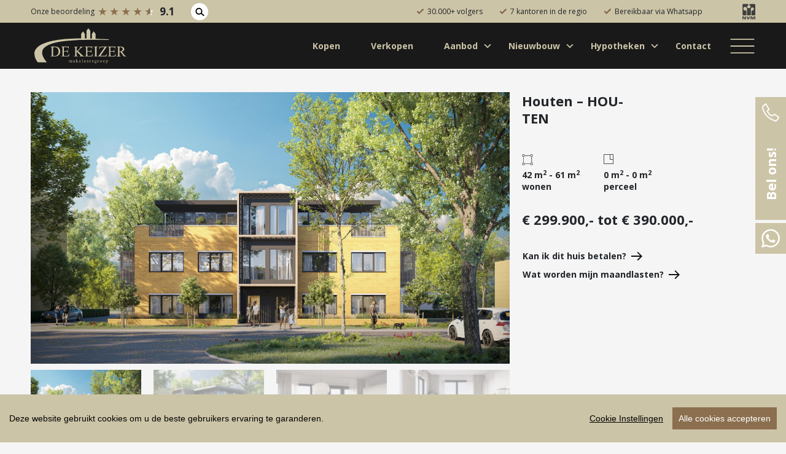

--- FILE ---
content_type: text/html; charset=UTF-8
request_url: https://www.dekeizer.nl/nieuwbouw/project/houten-hou-ten/
body_size: 32257
content:
<!DOCTYPE html>
<html lang="nl-NL" class="no-js">
<head>
        <!-- Structured data in json format -->
        <!-- Google Tag Manager -->
    <script>(function(w,d,s,l,i){w[l]=w[l]||[];w[l].push({'gtm.start':
    new Date().getTime(),event:'gtm.js'});var f=d.getElementsByTagName(s)[0],
    j=d.createElement(s),dl=l!='dataLayer'?'&l='+l:'';j.async=true;j.src=
    'https://www.googletagmanager.com/gtm.js?id='+i+dl;f.parentNode.insertBefore(j,f);
    })(window,document,'script','dataLayer','GTM-PDQT3VX');</script>
    <!-- End Google Tag Manager -->
    	<meta charset="UTF-8">
<script type="text/javascript">
/* <![CDATA[ */
var gform;gform||(document.addEventListener("gform_main_scripts_loaded",function(){gform.scriptsLoaded=!0}),document.addEventListener("gform/theme/scripts_loaded",function(){gform.themeScriptsLoaded=!0}),window.addEventListener("DOMContentLoaded",function(){gform.domLoaded=!0}),gform={domLoaded:!1,scriptsLoaded:!1,themeScriptsLoaded:!1,isFormEditor:()=>"function"==typeof InitializeEditor,callIfLoaded:function(o){return!(!gform.domLoaded||!gform.scriptsLoaded||!gform.themeScriptsLoaded&&!gform.isFormEditor()||(gform.isFormEditor()&&console.warn("The use of gform.initializeOnLoaded() is deprecated in the form editor context and will be removed in Gravity Forms 3.1."),o(),0))},initializeOnLoaded:function(o){gform.callIfLoaded(o)||(document.addEventListener("gform_main_scripts_loaded",()=>{gform.scriptsLoaded=!0,gform.callIfLoaded(o)}),document.addEventListener("gform/theme/scripts_loaded",()=>{gform.themeScriptsLoaded=!0,gform.callIfLoaded(o)}),window.addEventListener("DOMContentLoaded",()=>{gform.domLoaded=!0,gform.callIfLoaded(o)}))},hooks:{action:{},filter:{}},addAction:function(o,r,e,t){gform.addHook("action",o,r,e,t)},addFilter:function(o,r,e,t){gform.addHook("filter",o,r,e,t)},doAction:function(o){gform.doHook("action",o,arguments)},applyFilters:function(o){return gform.doHook("filter",o,arguments)},removeAction:function(o,r){gform.removeHook("action",o,r)},removeFilter:function(o,r,e){gform.removeHook("filter",o,r,e)},addHook:function(o,r,e,t,n){null==gform.hooks[o][r]&&(gform.hooks[o][r]=[]);var d=gform.hooks[o][r];null==n&&(n=r+"_"+d.length),gform.hooks[o][r].push({tag:n,callable:e,priority:t=null==t?10:t})},doHook:function(r,o,e){var t;if(e=Array.prototype.slice.call(e,1),null!=gform.hooks[r][o]&&((o=gform.hooks[r][o]).sort(function(o,r){return o.priority-r.priority}),o.forEach(function(o){"function"!=typeof(t=o.callable)&&(t=window[t]),"action"==r?t.apply(null,e):e[0]=t.apply(null,e)})),"filter"==r)return e[0]},removeHook:function(o,r,t,n){var e;null!=gform.hooks[o][r]&&(e=(e=gform.hooks[o][r]).filter(function(o,r,e){return!!(null!=n&&n!=o.tag||null!=t&&t!=o.priority)}),gform.hooks[o][r]=e)}});
/* ]]> */
</script>

	<meta name="viewport" content="width=device-width, initial-scale=1.0, maximum-scale=1.0, user-scalable=no" />
    <meta http-equiv="X-UA-Compatible" content="IE=edge">
    <link rel="shortcut icon" href="https://www.dekeizer.nl/wp-content/themes/keizermakelaars/public/images/favicon.png" type="image/x-icon"/>
    <link rel="apple-touch-icon" sizes="180x180" href="">
    <link rel="profile" href="http://gmpg.org/xfn/11">
	    <meta name='robots' content='index, follow, max-image-preview:large, max-snippet:-1, max-video-preview:-1' />

	<!-- This site is optimized with the Yoast SEO plugin v26.7 - https://yoast.com/wordpress/plugins/seo/ -->
	<title>Houten – HOU-TEN - De Keizer Makelaarsgroep</title>
	<link rel="canonical" href="https://www.dekeizer.nl/nieuwbouw/project/houten-hou-ten/" />
	<meta property="og:locale" content="nl_NL" />
	<meta property="og:type" content="article" />
	<meta property="og:title" content="Houten – HOU-TEN - De Keizer Makelaarsgroep" />
	<meta property="og:description" content="IN VERKOOP! De verkoop van deze 10 unieke appartementen van HOU-TEN in Houten is gestart. Alle informatie over het project,... Lees meer &raquo;" />
	<meta property="og:url" content="https://www.dekeizer.nl/nieuwbouw/project/houten-hou-ten/" />
	<meta property="og:site_name" content="De Keizer Makelaarsgroep" />
	<meta property="article:publisher" content="https://www.facebook.com/dekeizermakelaarsgroep" />
	<meta property="article:modified_time" content="2026-01-12T15:21:10+00:00" />
	<meta property="og:image" content="https://www.dekeizer.nl/wp-content/uploads/realworks/nieuwbouw/49.535/170765057.jpg" />
	<meta property="og:image:width" content="2048" />
	<meta property="og:image:height" content="1152" />
	<meta property="og:image:type" content="image/jpeg" />
	<meta name="twitter:card" content="summary_large_image" />
	<meta name="twitter:label1" content="Est. reading time" />
	<meta name="twitter:data1" content="2 minuten" />
	<script type="application/ld+json" class="yoast-schema-graph">{"@context":"https://schema.org","@graph":[{"@type":"WebPage","@id":"https://www.dekeizer.nl/nieuwbouw/project/houten-hou-ten/","url":"https://www.dekeizer.nl/nieuwbouw/project/houten-hou-ten/","name":"Houten – HOU-TEN - De Keizer Makelaarsgroep","isPartOf":{"@id":"https://www.dekeizer.nl/#website"},"primaryImageOfPage":{"@id":"https://www.dekeizer.nl/nieuwbouw/project/houten-hou-ten/#primaryimage"},"image":{"@id":"https://www.dekeizer.nl/nieuwbouw/project/houten-hou-ten/#primaryimage"},"thumbnailUrl":"https://www.dekeizer.nl/wp-content/uploads/realworks/nieuwbouw/49.535/170765057.jpg","datePublished":"2024-02-23T13:20:53+00:00","dateModified":"2026-01-12T15:21:10+00:00","breadcrumb":{"@id":"https://www.dekeizer.nl/nieuwbouw/project/houten-hou-ten/#breadcrumb"},"inLanguage":"nl-NL","potentialAction":[{"@type":"ReadAction","target":["https://www.dekeizer.nl/nieuwbouw/project/houten-hou-ten/"]}]},{"@type":"ImageObject","inLanguage":"nl-NL","@id":"https://www.dekeizer.nl/nieuwbouw/project/houten-hou-ten/#primaryimage","url":"https://www.dekeizer.nl/wp-content/uploads/realworks/nieuwbouw/49.535/170765057.jpg","contentUrl":"https://www.dekeizer.nl/wp-content/uploads/realworks/nieuwbouw/49.535/170765057.jpg","width":2048,"height":1152,"caption":"Hoofdfoto"},{"@type":"BreadcrumbList","@id":"https://www.dekeizer.nl/nieuwbouw/project/houten-hou-ten/#breadcrumb","itemListElement":[{"@type":"ListItem","position":1,"name":"Home","item":"https://www.dekeizer.nl/"},{"@type":"ListItem","position":2,"name":"Nieuwbouw","item":"https://www.dekeizer.nl/nieuwbouw/"},{"@type":"ListItem","position":3,"name":"Houten – HOU-TEN"}]},{"@type":"WebSite","@id":"https://www.dekeizer.nl/#website","url":"https://www.dekeizer.nl/","name":"De Keizer Makelaarsgroep","description":"Alles voor een goed gevoel!","publisher":{"@id":"https://www.dekeizer.nl/#organization"},"potentialAction":[{"@type":"SearchAction","target":{"@type":"EntryPoint","urlTemplate":"https://www.dekeizer.nl/?s={search_term_string}"},"query-input":{"@type":"PropertyValueSpecification","valueRequired":true,"valueName":"search_term_string"}}],"inLanguage":"nl-NL"},{"@type":"Organization","@id":"https://www.dekeizer.nl/#organization","name":"De Keizer Makelaarsgroep","url":"https://www.dekeizer.nl/","logo":{"@type":"ImageObject","inLanguage":"nl-NL","@id":"https://www.dekeizer.nl/#/schema/logo/image/","url":"https://www.dekeizer.nl/wp-content/uploads/2022/03/Logo-De-Keizer-874C-en-454C-HR-transparantie.png","contentUrl":"https://www.dekeizer.nl/wp-content/uploads/2022/03/Logo-De-Keizer-874C-en-454C-HR-transparantie.png","width":3965,"height":1510,"caption":"De Keizer Makelaarsgroep"},"image":{"@id":"https://www.dekeizer.nl/#/schema/logo/image/"},"sameAs":["https://www.facebook.com/dekeizermakelaarsgroep"]}]}</script>
	<!-- / Yoast SEO plugin. -->


<link rel='dns-prefetch' href='//api.mapbox.com' />
<link rel='dns-prefetch' href='//cdn.jsdelivr.net' />
<link rel='dns-prefetch' href='//code.jquery.com' />
<link rel='dns-prefetch' href='//unpkg.com' />
<link rel='dns-prefetch' href='//stackpath.bootstrapcdn.com' />
<link rel='dns-prefetch' href='//twemoji.maxcdn.com' />
<link rel="alternate" type="application/rss+xml" title="De Keizer Makelaarsgroep &raquo; feed" href="https://www.dekeizer.nl/feed/" />
<link rel="alternate" type="application/rss+xml" title="De Keizer Makelaarsgroep &raquo; reacties feed" href="https://www.dekeizer.nl/comments/feed/" />
<link rel="alternate" title="oEmbed (JSON)" type="application/json+oembed" href="https://www.dekeizer.nl/wp-json/oembed/1.0/embed?url=https%3A%2F%2Fwww.dekeizer.nl%2Fnieuwbouw%2Fproject%2Fhouten-hou-ten%2F" />
<link rel="alternate" title="oEmbed (XML)" type="text/xml+oembed" href="https://www.dekeizer.nl/wp-json/oembed/1.0/embed?url=https%3A%2F%2Fwww.dekeizer.nl%2Fnieuwbouw%2Fproject%2Fhouten-hou-ten%2F&#038;format=xml" />
<style id='wp-img-auto-sizes-contain-inline-css' type='text/css'>
img:is([sizes=auto i],[sizes^="auto," i]){contain-intrinsic-size:3000px 1500px}
/*# sourceURL=wp-img-auto-sizes-contain-inline-css */
</style>
<style id='wp-block-library-inline-css' type='text/css'>
:root{--wp-block-synced-color:#7a00df;--wp-block-synced-color--rgb:122,0,223;--wp-bound-block-color:var(--wp-block-synced-color);--wp-editor-canvas-background:#ddd;--wp-admin-theme-color:#007cba;--wp-admin-theme-color--rgb:0,124,186;--wp-admin-theme-color-darker-10:#006ba1;--wp-admin-theme-color-darker-10--rgb:0,107,160.5;--wp-admin-theme-color-darker-20:#005a87;--wp-admin-theme-color-darker-20--rgb:0,90,135;--wp-admin-border-width-focus:2px}@media (min-resolution:192dpi){:root{--wp-admin-border-width-focus:1.5px}}.wp-element-button{cursor:pointer}:root .has-very-light-gray-background-color{background-color:#eee}:root .has-very-dark-gray-background-color{background-color:#313131}:root .has-very-light-gray-color{color:#eee}:root .has-very-dark-gray-color{color:#313131}:root .has-vivid-green-cyan-to-vivid-cyan-blue-gradient-background{background:linear-gradient(135deg,#00d084,#0693e3)}:root .has-purple-crush-gradient-background{background:linear-gradient(135deg,#34e2e4,#4721fb 50%,#ab1dfe)}:root .has-hazy-dawn-gradient-background{background:linear-gradient(135deg,#faaca8,#dad0ec)}:root .has-subdued-olive-gradient-background{background:linear-gradient(135deg,#fafae1,#67a671)}:root .has-atomic-cream-gradient-background{background:linear-gradient(135deg,#fdd79a,#004a59)}:root .has-nightshade-gradient-background{background:linear-gradient(135deg,#330968,#31cdcf)}:root .has-midnight-gradient-background{background:linear-gradient(135deg,#020381,#2874fc)}:root{--wp--preset--font-size--normal:16px;--wp--preset--font-size--huge:42px}.has-regular-font-size{font-size:1em}.has-larger-font-size{font-size:2.625em}.has-normal-font-size{font-size:var(--wp--preset--font-size--normal)}.has-huge-font-size{font-size:var(--wp--preset--font-size--huge)}.has-text-align-center{text-align:center}.has-text-align-left{text-align:left}.has-text-align-right{text-align:right}.has-fit-text{white-space:nowrap!important}#end-resizable-editor-section{display:none}.aligncenter{clear:both}.items-justified-left{justify-content:flex-start}.items-justified-center{justify-content:center}.items-justified-right{justify-content:flex-end}.items-justified-space-between{justify-content:space-between}.screen-reader-text{border:0;clip-path:inset(50%);height:1px;margin:-1px;overflow:hidden;padding:0;position:absolute;width:1px;word-wrap:normal!important}.screen-reader-text:focus{background-color:#ddd;clip-path:none;color:#444;display:block;font-size:1em;height:auto;left:5px;line-height:normal;padding:15px 23px 14px;text-decoration:none;top:5px;width:auto;z-index:100000}html :where(.has-border-color){border-style:solid}html :where([style*=border-top-color]){border-top-style:solid}html :where([style*=border-right-color]){border-right-style:solid}html :where([style*=border-bottom-color]){border-bottom-style:solid}html :where([style*=border-left-color]){border-left-style:solid}html :where([style*=border-width]){border-style:solid}html :where([style*=border-top-width]){border-top-style:solid}html :where([style*=border-right-width]){border-right-style:solid}html :where([style*=border-bottom-width]){border-bottom-style:solid}html :where([style*=border-left-width]){border-left-style:solid}html :where(img[class*=wp-image-]){height:auto;max-width:100%}:where(figure){margin:0 0 1em}html :where(.is-position-sticky){--wp-admin--admin-bar--position-offset:var(--wp-admin--admin-bar--height,0px)}@media screen and (max-width:600px){html :where(.is-position-sticky){--wp-admin--admin-bar--position-offset:0px}}

/*# sourceURL=wp-block-library-inline-css */
</style><style id='global-styles-inline-css' type='text/css'>
:root{--wp--preset--aspect-ratio--square: 1;--wp--preset--aspect-ratio--4-3: 4/3;--wp--preset--aspect-ratio--3-4: 3/4;--wp--preset--aspect-ratio--3-2: 3/2;--wp--preset--aspect-ratio--2-3: 2/3;--wp--preset--aspect-ratio--16-9: 16/9;--wp--preset--aspect-ratio--9-16: 9/16;--wp--preset--color--black: #000000;--wp--preset--color--cyan-bluish-gray: #abb8c3;--wp--preset--color--white: #ffffff;--wp--preset--color--pale-pink: #f78da7;--wp--preset--color--vivid-red: #cf2e2e;--wp--preset--color--luminous-vivid-orange: #ff6900;--wp--preset--color--luminous-vivid-amber: #fcb900;--wp--preset--color--light-green-cyan: #7bdcb5;--wp--preset--color--vivid-green-cyan: #00d084;--wp--preset--color--pale-cyan-blue: #8ed1fc;--wp--preset--color--vivid-cyan-blue: #0693e3;--wp--preset--color--vivid-purple: #9b51e0;--wp--preset--gradient--vivid-cyan-blue-to-vivid-purple: linear-gradient(135deg,rgb(6,147,227) 0%,rgb(155,81,224) 100%);--wp--preset--gradient--light-green-cyan-to-vivid-green-cyan: linear-gradient(135deg,rgb(122,220,180) 0%,rgb(0,208,130) 100%);--wp--preset--gradient--luminous-vivid-amber-to-luminous-vivid-orange: linear-gradient(135deg,rgb(252,185,0) 0%,rgb(255,105,0) 100%);--wp--preset--gradient--luminous-vivid-orange-to-vivid-red: linear-gradient(135deg,rgb(255,105,0) 0%,rgb(207,46,46) 100%);--wp--preset--gradient--very-light-gray-to-cyan-bluish-gray: linear-gradient(135deg,rgb(238,238,238) 0%,rgb(169,184,195) 100%);--wp--preset--gradient--cool-to-warm-spectrum: linear-gradient(135deg,rgb(74,234,220) 0%,rgb(151,120,209) 20%,rgb(207,42,186) 40%,rgb(238,44,130) 60%,rgb(251,105,98) 80%,rgb(254,248,76) 100%);--wp--preset--gradient--blush-light-purple: linear-gradient(135deg,rgb(255,206,236) 0%,rgb(152,150,240) 100%);--wp--preset--gradient--blush-bordeaux: linear-gradient(135deg,rgb(254,205,165) 0%,rgb(254,45,45) 50%,rgb(107,0,62) 100%);--wp--preset--gradient--luminous-dusk: linear-gradient(135deg,rgb(255,203,112) 0%,rgb(199,81,192) 50%,rgb(65,88,208) 100%);--wp--preset--gradient--pale-ocean: linear-gradient(135deg,rgb(255,245,203) 0%,rgb(182,227,212) 50%,rgb(51,167,181) 100%);--wp--preset--gradient--electric-grass: linear-gradient(135deg,rgb(202,248,128) 0%,rgb(113,206,126) 100%);--wp--preset--gradient--midnight: linear-gradient(135deg,rgb(2,3,129) 0%,rgb(40,116,252) 100%);--wp--preset--font-size--small: 13px;--wp--preset--font-size--medium: 20px;--wp--preset--font-size--large: 36px;--wp--preset--font-size--x-large: 42px;--wp--preset--spacing--20: 0.44rem;--wp--preset--spacing--30: 0.67rem;--wp--preset--spacing--40: 1rem;--wp--preset--spacing--50: 1.5rem;--wp--preset--spacing--60: 2.25rem;--wp--preset--spacing--70: 3.38rem;--wp--preset--spacing--80: 5.06rem;--wp--preset--shadow--natural: 6px 6px 9px rgba(0, 0, 0, 0.2);--wp--preset--shadow--deep: 12px 12px 50px rgba(0, 0, 0, 0.4);--wp--preset--shadow--sharp: 6px 6px 0px rgba(0, 0, 0, 0.2);--wp--preset--shadow--outlined: 6px 6px 0px -3px rgb(255, 255, 255), 6px 6px rgb(0, 0, 0);--wp--preset--shadow--crisp: 6px 6px 0px rgb(0, 0, 0);}:where(.is-layout-flex){gap: 0.5em;}:where(.is-layout-grid){gap: 0.5em;}body .is-layout-flex{display: flex;}.is-layout-flex{flex-wrap: wrap;align-items: center;}.is-layout-flex > :is(*, div){margin: 0;}body .is-layout-grid{display: grid;}.is-layout-grid > :is(*, div){margin: 0;}:where(.wp-block-columns.is-layout-flex){gap: 2em;}:where(.wp-block-columns.is-layout-grid){gap: 2em;}:where(.wp-block-post-template.is-layout-flex){gap: 1.25em;}:where(.wp-block-post-template.is-layout-grid){gap: 1.25em;}.has-black-color{color: var(--wp--preset--color--black) !important;}.has-cyan-bluish-gray-color{color: var(--wp--preset--color--cyan-bluish-gray) !important;}.has-white-color{color: var(--wp--preset--color--white) !important;}.has-pale-pink-color{color: var(--wp--preset--color--pale-pink) !important;}.has-vivid-red-color{color: var(--wp--preset--color--vivid-red) !important;}.has-luminous-vivid-orange-color{color: var(--wp--preset--color--luminous-vivid-orange) !important;}.has-luminous-vivid-amber-color{color: var(--wp--preset--color--luminous-vivid-amber) !important;}.has-light-green-cyan-color{color: var(--wp--preset--color--light-green-cyan) !important;}.has-vivid-green-cyan-color{color: var(--wp--preset--color--vivid-green-cyan) !important;}.has-pale-cyan-blue-color{color: var(--wp--preset--color--pale-cyan-blue) !important;}.has-vivid-cyan-blue-color{color: var(--wp--preset--color--vivid-cyan-blue) !important;}.has-vivid-purple-color{color: var(--wp--preset--color--vivid-purple) !important;}.has-black-background-color{background-color: var(--wp--preset--color--black) !important;}.has-cyan-bluish-gray-background-color{background-color: var(--wp--preset--color--cyan-bluish-gray) !important;}.has-white-background-color{background-color: var(--wp--preset--color--white) !important;}.has-pale-pink-background-color{background-color: var(--wp--preset--color--pale-pink) !important;}.has-vivid-red-background-color{background-color: var(--wp--preset--color--vivid-red) !important;}.has-luminous-vivid-orange-background-color{background-color: var(--wp--preset--color--luminous-vivid-orange) !important;}.has-luminous-vivid-amber-background-color{background-color: var(--wp--preset--color--luminous-vivid-amber) !important;}.has-light-green-cyan-background-color{background-color: var(--wp--preset--color--light-green-cyan) !important;}.has-vivid-green-cyan-background-color{background-color: var(--wp--preset--color--vivid-green-cyan) !important;}.has-pale-cyan-blue-background-color{background-color: var(--wp--preset--color--pale-cyan-blue) !important;}.has-vivid-cyan-blue-background-color{background-color: var(--wp--preset--color--vivid-cyan-blue) !important;}.has-vivid-purple-background-color{background-color: var(--wp--preset--color--vivid-purple) !important;}.has-black-border-color{border-color: var(--wp--preset--color--black) !important;}.has-cyan-bluish-gray-border-color{border-color: var(--wp--preset--color--cyan-bluish-gray) !important;}.has-white-border-color{border-color: var(--wp--preset--color--white) !important;}.has-pale-pink-border-color{border-color: var(--wp--preset--color--pale-pink) !important;}.has-vivid-red-border-color{border-color: var(--wp--preset--color--vivid-red) !important;}.has-luminous-vivid-orange-border-color{border-color: var(--wp--preset--color--luminous-vivid-orange) !important;}.has-luminous-vivid-amber-border-color{border-color: var(--wp--preset--color--luminous-vivid-amber) !important;}.has-light-green-cyan-border-color{border-color: var(--wp--preset--color--light-green-cyan) !important;}.has-vivid-green-cyan-border-color{border-color: var(--wp--preset--color--vivid-green-cyan) !important;}.has-pale-cyan-blue-border-color{border-color: var(--wp--preset--color--pale-cyan-blue) !important;}.has-vivid-cyan-blue-border-color{border-color: var(--wp--preset--color--vivid-cyan-blue) !important;}.has-vivid-purple-border-color{border-color: var(--wp--preset--color--vivid-purple) !important;}.has-vivid-cyan-blue-to-vivid-purple-gradient-background{background: var(--wp--preset--gradient--vivid-cyan-blue-to-vivid-purple) !important;}.has-light-green-cyan-to-vivid-green-cyan-gradient-background{background: var(--wp--preset--gradient--light-green-cyan-to-vivid-green-cyan) !important;}.has-luminous-vivid-amber-to-luminous-vivid-orange-gradient-background{background: var(--wp--preset--gradient--luminous-vivid-amber-to-luminous-vivid-orange) !important;}.has-luminous-vivid-orange-to-vivid-red-gradient-background{background: var(--wp--preset--gradient--luminous-vivid-orange-to-vivid-red) !important;}.has-very-light-gray-to-cyan-bluish-gray-gradient-background{background: var(--wp--preset--gradient--very-light-gray-to-cyan-bluish-gray) !important;}.has-cool-to-warm-spectrum-gradient-background{background: var(--wp--preset--gradient--cool-to-warm-spectrum) !important;}.has-blush-light-purple-gradient-background{background: var(--wp--preset--gradient--blush-light-purple) !important;}.has-blush-bordeaux-gradient-background{background: var(--wp--preset--gradient--blush-bordeaux) !important;}.has-luminous-dusk-gradient-background{background: var(--wp--preset--gradient--luminous-dusk) !important;}.has-pale-ocean-gradient-background{background: var(--wp--preset--gradient--pale-ocean) !important;}.has-electric-grass-gradient-background{background: var(--wp--preset--gradient--electric-grass) !important;}.has-midnight-gradient-background{background: var(--wp--preset--gradient--midnight) !important;}.has-small-font-size{font-size: var(--wp--preset--font-size--small) !important;}.has-medium-font-size{font-size: var(--wp--preset--font-size--medium) !important;}.has-large-font-size{font-size: var(--wp--preset--font-size--large) !important;}.has-x-large-font-size{font-size: var(--wp--preset--font-size--x-large) !important;}
/*# sourceURL=global-styles-inline-css */
</style>

<style id='classic-theme-styles-inline-css' type='text/css'>
/*! This file is auto-generated */
.wp-block-button__link{color:#fff;background-color:#32373c;border-radius:9999px;box-shadow:none;text-decoration:none;padding:calc(.667em + 2px) calc(1.333em + 2px);font-size:1.125em}.wp-block-file__button{background:#32373c;color:#fff;text-decoration:none}
/*# sourceURL=/wp-includes/css/classic-themes.min.css */
</style>
<link rel='stylesheet' id='fam-mapbox-style-css' href='https://api.mapbox.com/mapbox-gl-js/v0.51.0/mapbox-gl.css' type='text/css' media='all' />
<link rel='stylesheet' id='fundament-swiper-css' href='https://unpkg.com/swiper/swiper-bundle.min.css' type='text/css' media='all' />
<link rel='stylesheet' id='fundament-fancybox-styles-css' href='https://www.dekeizer.nl/wp-content/themes/keizermakelaars/public/css/jquery.fancybox.min.css' type='text/css' media='all' />
<link rel='stylesheet' id='fundament-main-css' href='https://www.dekeizer.nl/wp-content/themes/keizermakelaars/public/css/main.css' type='text/css' media='all' />
<link rel='stylesheet' id='fundament-styles-css' href='https://www.dekeizer.nl/wp-content/themes/keizermakelaars/style.css' type='text/css' media='all' />
<script type="text/javascript" src="https://code.jquery.com/jquery-3.5.1.min.js" id="jquery-js"></script>
<script type="text/javascript" src="https://www.dekeizer.nl/wp-content/themes/keizermakelaars/public/js/cookieconsent.min.js" id="fundament-cookieconsent-js"></script>
<script type="text/javascript" src="https://www.dekeizer.nl/wp-content/themes/keizermakelaars/public/js/cookieinit.min.js" id="fundament-cookieinit-js"></script>
<script type="text/javascript" src="https://www.dekeizer.nl/wp-content/themes/keizermakelaars/public/js/footerform.min.js" id="fundament-footerform-js"></script>
<script type="text/javascript" src="https://www.dekeizer.nl/wp-content/themes/keizermakelaars/public/js/jquery.fancybox.min.js" id="fundament-fancybox-js"></script>
<script type="text/javascript" src="https://unpkg.com/swiper/swiper-bundle.min.js" id="fundament-swiper-js"></script>
<script type="text/javascript" src="https://cdn.jsdelivr.net/npm/jquery.cookie@1.4.1/jquery.cookie.min.js" id="fundament-jquerycookie-js"></script>
<script type="text/javascript" src="https://stackpath.bootstrapcdn.com/bootstrap/4.5.0/js/bootstrap.min.js" id="fundament-bootstrap-js"></script>
<link rel="https://api.w.org/" href="https://www.dekeizer.nl/wp-json/" /><link rel="EditURI" type="application/rsd+xml" title="RSD" href="https://www.dekeizer.nl/xmlrpc.php?rsd" />
<link rel='shortlink' href='https://www.dekeizer.nl/?p=355452' />
<meta name="generator" content="Wordpress & Fundament All Media" />
			<link rel="preload" href="https://www.dekeizer.nl/wp-content/plugins/wordpress-popup/assets/hustle-ui/fonts/hustle-icons-font.woff2" as="font" type="font/woff2" crossorigin>
		
<!-- Wordpress CMS & Makelaar Plugin door Tussendoor B.V. (tussendoor.nl) -->

<style id="hustle-module-1-0-styles" class="hustle-module-styles hustle-module-styles-1">@media screen and (min-width: 783px) {.hustle-ui:not(.hustle-size--small).module_id_1 .hustle-slidein-content .hustle-info {max-width: 750px;}}@media screen and (min-width: 783px) {.hustle-ui:not(.hustle-size--small).module_id_1 .hustle-slidein-content .hustle-layout {min-height: 100%;}}.hustle-ui.module_id_1  .hustle-slidein-content {-moz-box-shadow: 0px 0px 0px 0px rgba(0,0,0,0);-webkit-box-shadow: 0px 0px 0px 0px rgba(0,0,0,0);box-shadow: 0px 0px 0px 0px rgba(0,0,0,0);}@media screen and (min-width: 783px) {.hustle-ui:not(.hustle-size--small).module_id_1  .hustle-slidein-content {-moz-box-shadow: 0px 0px 0px 0px rgba(0,0,0,0);-webkit-box-shadow: 0px 0px 0px 0px rgba(0,0,0,0);box-shadow: 0px 0px 0px 0px rgba(0,0,0,0);}} .hustle-ui.module_id_1 .hustle-layout {margin: 0px 0px 0px 0px;padding: 0px 0px 0px 0px;border-width: 0px 0px 0px 0px;border-style: solid;border-color: rgba(0,0,0,0);border-radius: 0px 0px 0px 0px;overflow: hidden;background-color: #ffffff;}@media screen and (min-width: 783px) {.hustle-ui:not(.hustle-size--small).module_id_1 .hustle-layout {margin: 0px 0px 0px 0px;padding: 0px 0px 0px 0px;border-width: 0px 0px 0px 0px;border-style: solid;border-radius: 0px 0px 0px 0px;}} .hustle-ui.module_id_1 .hustle-layout .hustle-layout-content {padding: 0px 0px 0px 0px;border-width: 0px 0px 0px 0px;border-style: solid;border-radius: 0px 0px 0px 0px;border-color: rgba(0,0,0,0);background-color: rgba(0,0,0,0);-moz-box-shadow: 0px 0px 0px 0px rgba(0,0,0,0);-webkit-box-shadow: 0px 0px 0px 0px rgba(0,0,0,0);box-shadow: 0px 0px 0px 0px rgba(0,0,0,0);}.hustle-ui.module_id_1 .hustle-main-wrapper {position: relative;padding:32px 0 0;}@media screen and (min-width: 783px) {.hustle-ui:not(.hustle-size--small).module_id_1 .hustle-layout .hustle-layout-content {padding: 0px 0px 0px 0px;border-width: 0px 0px 0px 0px;border-style: solid;border-radius: 0px 0px 0px 0px;-moz-box-shadow: 0px 0px 0px 0px rgba(0,0,0,0);-webkit-box-shadow: 0px 0px 0px 0px rgba(0,0,0,0);box-shadow: 0px 0px 0px 0px rgba(0,0,0,0);}}@media screen and (min-width: 783px) {.hustle-ui:not(.hustle-size--small).module_id_1 .hustle-main-wrapper {padding: 0;}}.hustle-ui.module_id_1 .hustle-layout .hustle-image {background-color: #ffffff;}.hustle-ui.module_id_1 .hustle-layout .hustle-image {height: 275px;overflow: hidden;}@media screen and (min-width: 783px) {.hustle-ui:not(.hustle-size--small).module_id_1 .hustle-layout .hustle-image {max-width: 44%;height: auto;min-height: 0;-webkit-box-flex: 0;-ms-flex: 0 0 44%;flex: 0 0 44%;}}.hustle-ui.module_id_1 .hustle-layout .hustle-image img {width: 100%;max-width: unset;height: 100%;display: block;position: absolute;object-fit: contain;-ms-interpolation-mode: bicubic;}@media all and (-ms-high-contrast: none), (-ms-high-contrast: active) {.hustle-ui.module_id_1 .hustle-layout .hustle-image img {width: auto;max-width: 100%;height: auto;max-height: 100%;}}@media screen and (min-width: 783px) {.hustle-ui:not(.hustle-size--small).module_id_1 .hustle-layout .hustle-image img {width: 100%;max-width: unset;height: 100%;display: block;position: absolute;object-fit: cover;-ms-interpolation-mode: bicubic;}}@media all and (min-width: 783px) and (-ms-high-contrast: none), (-ms-high-contrast: active) {.hustle-ui:not(.hustle-size--small).module_id_1 .hustle-layout .hustle-image img {width: auto;max-width: unset;height: auto;max-height: unset;}}.hustle-ui.module_id_1 .hustle-layout .hustle-image img {object-position: center center;-o-object-position: center center;}@media all and (-ms-high-contrast: none), (-ms-high-contrast: active) {.hustle-ui.module_id_1 .hustle-layout .hustle-image img {left: 50%;}}@media all and (-ms-high-contrast: none), (-ms-high-contrast: active) {.hustle-ui.module_id_1 .hustle-layout .hustle-image img {transform: translate(-50%,-50%);-ms-transform: translate(-50%,-50%);-webkit-transform: translate(-50%,-50%);}}@media all and (-ms-high-contrast: none), (-ms-high-contrast: active) {.hustle-ui.module_id_1 .hustle-layout .hustle-image img {top: 50%;}}@media all and (-ms-high-contrast: none), (-ms-high-contrast: active) {.hustle-ui.module_id_1 .hustle-layout .hustle-image img {transform: translate(-50%,-50%);-ms-transform: translate(-50%,-50%);-webkit-transform: translate(-50%,-50%);}}@media screen and (min-width: 783px) {.hustle-ui:not(.hustle-size--small).module_id_1 .hustle-layout .hustle-image img {object-position: center center;-o-object-position: center center;}}@media all and (min-width: 783px) and (-ms-high-contrast: none), (-ms-high-contrast: active) {.hustle-ui:not(.hustle-size--small).module_id_1 .hustle-layout .hustle-image img {left: 50%;right: auto;}}@media all and (min-width: 783px) and (-ms-high-contrast: none), (-ms-high-contrast: active) {.hustle-ui:not(.hustle-size--small).module_id_1 .hustle-layout .hustle-image img {transform: translate(-50%,-50%);-ms-transform: translate(-50%,-50%);-webkit-transform: translate(-50%,-50%);}}@media all and (min-width: 783px) and (-ms-high-contrast: none), (-ms-high-contrast: active) {.hustle-ui:not(.hustle-size--small).module_id_1 .hustle-layout .hustle-image img {top: 50%;bottom: auto;}}@media all and (min-width: 783px) and (-ms-high-contrast: none), (-ms-high-contrast: active) {.hustle-ui:not(.hustle-size--small).module_id_1 .hustle-layout .hustle-image img {transform: translate(-50%,-50%);-ms-transform: translate(-50%,-50%);-webkit-transform: translate(-50%,-50%);}}  .hustle-ui.module_id_1 .hustle-layout .hustle-content {margin: 0px 0px 0px 0px;padding: 10px 40px 45px 40px;border-width: 0px 0px 0px 0px;border-style: solid;border-radius: 0px 0px 0px 0px;border-color: rgba(0,0,0,0);background-color: rgba(0,0,0,0);-moz-box-shadow: 0px 0px 0px 0px rgba(0,0,0,0);-webkit-box-shadow: 0px 0px 0px 0px rgba(0,0,0,0);box-shadow: 0px 0px 0px 0px rgba(0,0,0,0);}.hustle-ui.module_id_1 .hustle-layout .hustle-content .hustle-content-wrap {padding: 10px 0 45px 0;}@media screen and (min-width: 783px) {.hustle-ui:not(.hustle-size--small).module_id_1 .hustle-layout .hustle-content {margin: 0px 0px 0px 0px;padding: 60px 40px 60px 20px;border-width: 0px 0px 0px 0px;border-style: solid;border-radius: 0px 0px 0px 0px;-moz-box-shadow: 0px 0px 0px 0px rgba(0,0,0,0);-webkit-box-shadow: 0px 0px 0px 0px rgba(0,0,0,0);box-shadow: 0px 0px 0px 0px rgba(0,0,0,0);}.hustle-ui:not(.hustle-size--small).module_id_1 .hustle-layout .hustle-content .hustle-content-wrap {padding: 60px 0 60px 0;}} .hustle-ui.module_id_1 .hustle-layout .hustle-title {display: block;margin: 0px 0px 0px 0px;padding: 0px 0px 0px 0px;border-width: 0px 0px 0px 0px;border-style: solid;border-color: rgba(0,0,0,0);border-radius: 0px 0px 0px 0px;background-color: rgba(0,0,0,0);box-shadow: 0px 0px 0px 0px rgba(0,0,0,0);-moz-box-shadow: 0px 0px 0px 0px rgba(0,0,0,0);-webkit-box-shadow: 0px 0px 0px 0px rgba(0,0,0,0);color: #010400;font: 900 32px/44px Roboto;font-style: normal;letter-spacing: -0.63px;text-transform: none;text-decoration: none;text-align: left;}@media screen and (min-width: 783px) {.hustle-ui:not(.hustle-size--small).module_id_1 .hustle-layout .hustle-title {margin: 0px 0px 0px 0px;padding: 0px 0px 0px 0px;border-width: 0px 0px 0px 0px;border-style: solid;border-radius: 0px 0px 0px 0px;box-shadow: 0px 0px 0px 0px rgba(0,0,0,0);-moz-box-shadow: 0px 0px 0px 0px rgba(0,0,0,0);-webkit-box-shadow: 0px 0px 0px 0px rgba(0,0,0,0);font: 900 32px/44px Roboto;font-style: normal;letter-spacing: -0.63px;text-transform: none;text-decoration: none;text-align: left;}} .hustle-ui.module_id_1 .hustle-layout .hustle-group-content {margin: 15px 0px 0px 0px;padding: 0px 0px 0px 0px;border-color: rgba(0,0,0,0);border-width: 0px 0px 0px 0px;border-style: solid;color: #4f4f4f;}.hustle-ui.module_id_1 .hustle-layout .hustle-group-content b,.hustle-ui.module_id_1 .hustle-layout .hustle-group-content strong {font-weight: bold;}.hustle-ui.module_id_1 .hustle-layout .hustle-group-content a,.hustle-ui.module_id_1 .hustle-layout .hustle-group-content a:visited {color: #38C5B5;}.hustle-ui.module_id_1 .hustle-layout .hustle-group-content a:hover {color: #2DA194;}.hustle-ui.module_id_1 .hustle-layout .hustle-group-content a:focus,.hustle-ui.module_id_1 .hustle-layout .hustle-group-content a:active {color: #2DA194;}@media screen and (min-width: 783px) {.hustle-ui:not(.hustle-size--small).module_id_1 .hustle-layout .hustle-group-content {margin: 15px 0px 0px 0px;padding: 0px 0px 0px 0px;border-width: 0px 0px 0px 0px;border-style: solid;}}.hustle-ui.module_id_1 .hustle-layout .hustle-group-content {color: #4f4f4f;font-size: 16px;line-height: 26px;font-family: Roboto;}@media screen and (min-width: 783px) {.hustle-ui:not(.hustle-size--small).module_id_1 .hustle-layout .hustle-group-content {font-size: 16px;line-height: 26px;}}.hustle-ui.module_id_1 .hustle-layout .hustle-group-content p:not([class*="forminator-"]) {margin: 0 0 10px;color: #4f4f4f;font: normal 16px/26px Roboto;font-style: normal;letter-spacing: -0.25px;text-transform: none;text-decoration: none;}.hustle-ui.module_id_1 .hustle-layout .hustle-group-content p:not([class*="forminator-"]):last-child {margin-bottom: 0;}@media screen and (min-width: 783px) {.hustle-ui:not(.hustle-size--small).module_id_1 .hustle-layout .hustle-group-content p:not([class*="forminator-"]) {margin: 0 0 10px;font: normal 16px/26px Roboto;font-style: normal;letter-spacing: -0.25px;text-transform: none;text-decoration: none;}.hustle-ui:not(.hustle-size--small).module_id_1 .hustle-layout .hustle-group-content p:not([class*="forminator-"]):last-child {margin-bottom: 0;}}.hustle-ui.module_id_1 .hustle-layout .hustle-group-content h1:not([class*="forminator-"]) {margin: 0 0 10px;color: #4f4f4f;font: 700 28px/1.4em Roboto;font-style: normal;letter-spacing: 0px;text-transform: none;text-decoration: none;}.hustle-ui.module_id_1 .hustle-layout .hustle-group-content h1:not([class*="forminator-"]):last-child {margin-bottom: 0;}@media screen and (min-width: 783px) {.hustle-ui:not(.hustle-size--small).module_id_1 .hustle-layout .hustle-group-content h1:not([class*="forminator-"]) {margin: 0 0 10px;font: 700 28px/1.4em Roboto;font-style: normal;letter-spacing: 0px;text-transform: none;text-decoration: none;}.hustle-ui:not(.hustle-size--small).module_id_1 .hustle-layout .hustle-group-content h1:not([class*="forminator-"]):last-child {margin-bottom: 0;}}.hustle-ui.module_id_1 .hustle-layout .hustle-group-content h2:not([class*="forminator-"]) {margin: 0 0 10px;color: #4f4f4f;font: 700 22px/1.4em Roboto;font-style: normal;letter-spacing: 0px;text-transform: none;text-decoration: none;}.hustle-ui.module_id_1 .hustle-layout .hustle-group-content h2:not([class*="forminator-"]):last-child {margin-bottom: 0;}@media screen and (min-width: 783px) {.hustle-ui:not(.hustle-size--small).module_id_1 .hustle-layout .hustle-group-content h2:not([class*="forminator-"]) {margin: 0 0 10px;font: 700 22px/1.4em Roboto;font-style: normal;letter-spacing: 0px;text-transform: none;text-decoration: none;}.hustle-ui:not(.hustle-size--small).module_id_1 .hustle-layout .hustle-group-content h2:not([class*="forminator-"]):last-child {margin-bottom: 0;}}.hustle-ui.module_id_1 .hustle-layout .hustle-group-content h3:not([class*="forminator-"]) {margin: 0 0 10px;color: #4f4f4f;font: 700 18px/1.4em Roboto;font-style: normal;letter-spacing: 0px;text-transform: none;text-decoration: none;}.hustle-ui.module_id_1 .hustle-layout .hustle-group-content h3:not([class*="forminator-"]):last-child {margin-bottom: 0;}@media screen and (min-width: 783px) {.hustle-ui:not(.hustle-size--small).module_id_1 .hustle-layout .hustle-group-content h3:not([class*="forminator-"]) {margin: 0 0 10px;font: 700 18px/1.4em Roboto;font-style: normal;letter-spacing: 0px;text-transform: none;text-decoration: none;}.hustle-ui:not(.hustle-size--small).module_id_1 .hustle-layout .hustle-group-content h3:not([class*="forminator-"]):last-child {margin-bottom: 0;}}.hustle-ui.module_id_1 .hustle-layout .hustle-group-content h4:not([class*="forminator-"]) {margin: 0 0 10px;color: #4f4f4f;font: 700 16px/1.4em Roboto;font-style: normal;letter-spacing: 0px;text-transform: none;text-decoration: none;}.hustle-ui.module_id_1 .hustle-layout .hustle-group-content h4:not([class*="forminator-"]):last-child {margin-bottom: 0;}@media screen and (min-width: 783px) {.hustle-ui:not(.hustle-size--small).module_id_1 .hustle-layout .hustle-group-content h4:not([class*="forminator-"]) {margin: 0 0 10px;font: 700 16px/1.4em Roboto;font-style: normal;letter-spacing: 0px;text-transform: none;text-decoration: none;}.hustle-ui:not(.hustle-size--small).module_id_1 .hustle-layout .hustle-group-content h4:not([class*="forminator-"]):last-child {margin-bottom: 0;}}.hustle-ui.module_id_1 .hustle-layout .hustle-group-content h5:not([class*="forminator-"]) {margin: 0 0 10px;color: #4f4f4f;font: 700 14px/1.4em Roboto;font-style: normal;letter-spacing: 0px;text-transform: none;text-decoration: none;}.hustle-ui.module_id_1 .hustle-layout .hustle-group-content h5:not([class*="forminator-"]):last-child {margin-bottom: 0;}@media screen and (min-width: 783px) {.hustle-ui:not(.hustle-size--small).module_id_1 .hustle-layout .hustle-group-content h5:not([class*="forminator-"]) {margin: 0 0 10px;font: 700 14px/1.4em Roboto;font-style: normal;letter-spacing: 0px;text-transform: none;text-decoration: none;}.hustle-ui:not(.hustle-size--small).module_id_1 .hustle-layout .hustle-group-content h5:not([class*="forminator-"]):last-child {margin-bottom: 0;}}.hustle-ui.module_id_1 .hustle-layout .hustle-group-content h6:not([class*="forminator-"]) {margin: 0 0 10px;color: #4f4f4f;font: 700 12px/1.4em Roboto;font-style: normal;letter-spacing: 0px;text-transform: uppercase;text-decoration: none;}.hustle-ui.module_id_1 .hustle-layout .hustle-group-content h6:not([class*="forminator-"]):last-child {margin-bottom: 0;}@media screen and (min-width: 783px) {.hustle-ui:not(.hustle-size--small).module_id_1 .hustle-layout .hustle-group-content h6:not([class*="forminator-"]) {margin: 0 0 10px;font: 700 12px/1.4em Roboto;font-style: normal;letter-spacing: 0px;text-transform: uppercase;text-decoration: none;}.hustle-ui:not(.hustle-size--small).module_id_1 .hustle-layout .hustle-group-content h6:not([class*="forminator-"]):last-child {margin-bottom: 0;}}.hustle-ui.module_id_1 .hustle-layout .hustle-group-content ol:not([class*="forminator-"]),.hustle-ui.module_id_1 .hustle-layout .hustle-group-content ul:not([class*="forminator-"]) {margin: 0 0 10px;}.hustle-ui.module_id_1 .hustle-layout .hustle-group-content ol:not([class*="forminator-"]):last-child,.hustle-ui.module_id_1 .hustle-layout .hustle-group-content ul:not([class*="forminator-"]):last-child {margin-bottom: 0;}.hustle-ui.module_id_1 .hustle-layout .hustle-group-content li:not([class*="forminator-"]) {margin: 0 0 5px;display: flex;align-items: flex-start;color: #4f4f4f;font: 400 14px/1.45em Roboto;font-style: normal;letter-spacing: 0px;text-transform: none;text-decoration: none;}.hustle-ui.module_id_1 .hustle-layout .hustle-group-content li:not([class*="forminator-"]):last-child {margin-bottom: 0;}.hustle-ui.module_id_1 .hustle-layout .hustle-group-content ol:not([class*="forminator-"]) li:before {color: #ADB5B7;flex-shrink: 0;}.hustle-ui.module_id_1 .hustle-layout .hustle-group-content ul:not([class*="forminator-"]) li:before {color: #ADB5B7;content: "\2022";font-size: 16px;flex-shrink: 0;}@media screen and (min-width: 783px) {.hustle-ui.module_id_1 .hustle-layout .hustle-group-content ol:not([class*="forminator-"]),.hustle-ui.module_id_1 .hustle-layout .hustle-group-content ul:not([class*="forminator-"]) {margin: 0 0 20px;}.hustle-ui.module_id_1 .hustle-layout .hustle-group-content ol:not([class*="forminator-"]):last-child,.hustle-ui.module_id_1 .hustle-layout .hustle-group-content ul:not([class*="forminator-"]):last-child {margin: 0;}}@media screen and (min-width: 783px) {.hustle-ui:not(.hustle-size--small).module_id_1 .hustle-layout .hustle-group-content li:not([class*="forminator-"]) {margin: 0 0 5px;font: 400 14px/1.45em Roboto;font-style: normal;letter-spacing: 0px;text-transform: none;text-decoration: none;}.hustle-ui:not(.hustle-size--small).module_id_1 .hustle-layout .hustle-group-content li:not([class*="forminator-"]):last-child {margin-bottom: 0;}}.hustle-ui.module_id_1 .hustle-layout .hustle-group-content blockquote {margin-right: 0;margin-left: 0;} .hustle-ui.module_id_1 .hustle-layout .hustle-cta-container {margin: 30px 0px 0px 0px;padding: 0px 0px 0px 0px;border-color: rgba(0,0,0,0);border-width: 0px 0px 0px 0px;border-style: solid;}@media screen and (min-width: 783px) {.hustle-ui:not(.hustle-size--small).module_id_1 .hustle-layout .hustle-cta-container {margin: 30px 0px 0px 0px;padding: 0px 0px 0px 0px;border-width: 0px 0px 0px 0px;border-style: solid;}} .hustle-ui.module_id_1 .hustle-layout a.hustle-button-cta {margin: 0;padding: 11px 24px 11px 24px;border-width: 0px 0px 0px 0px;border-style: solid;border-color: #0D0D0D;border-radius: 0px 0px 0px 0px;background-color: #0D0D0D;-moz-box-shadow: 0px 0px 0px 0px rgba(0,0,0,0);-webkit-box-shadow: 0px 0px 0px 0px rgba(0,0,0,0);box-shadow: 0px 0px 0px 0px rgba(0,0,0,0);color: #FFFFFF;font: normal 16px/22px Roboto;font-style: normal;letter-spacing: -0.25px;text-transform: none;text-decoration: none;text-align: center;}.hustle-ui.module_id_1 .hustle-layout a.hustle-button-cta:hover {border-color: #0D0D0D;background-color: #0D0D0D;color: #FFFFFF;}.hustle-ui.module_id_1 .hustle-layout a.hustle-button-cta:focus {border-color: #0D0D0D;background-color: #0D0D0D;color: #FFFFFF;}@media screen and (min-width: 783px) {.hustle-ui:not(.hustle-size--small).module_id_1 .hustle-layout a.hustle-button-cta {padding: 11px 24px 11px 24px;border-width: 0px 0px 0px 0px;border-style: solid;border-radius: 0px 0px 0px 0px;box-shadow: 0px 0px 0px 0px rgba(0,0,0,0);-moz-box-shadow: 0px 0px 0px 0px rgba(0,0,0,0);-webkit-box-shadow: 0px 0px 0px 0px rgba(0,0,0,0);font: normal 16px/22px Roboto;font-style: normal;letter-spacing: -0.25px;text-transform: none;text-decoration: none;text-align: center;}} .hustle-ui.module_id_1 .hustle-layout .hustle-cta-container {display: flex;flex-direction: column;}.hustle-ui.module_id_1 .hustle-layout .hustle-cta-container .hustle-button-cta {width: 100%;display: block;}@media screen and (min-width: 783px) {.hustle-ui:not(.hustle-size--small).module_id_1 .hustle-layout .hustle-cta-container {justify-content: left;display: flex;flex-direction: unset;}.hustle-ui:not(.hustle-size--small).module_id_1 .hustle-layout .hustle-cta-container .hustle-button-cta {width: auto;display: inline-block;}}button.hustle-button-close .hustle-icon-close:before {font-size: inherit;}.hustle-ui.module_id_1 button.hustle-button-close {color: #000000;background: transparent;border-radius: 0;position: absolute;z-index: 1;display: block;width: 32px;height: 32px;right: 0;left: auto;top: 0;bottom: auto;transform: unset;}.hustle-ui.module_id_1 button.hustle-button-close .hustle-icon-close {font-size: 12px;}.hustle-ui.module_id_1 button.hustle-button-close:hover {color: #e1e1e1;}.hustle-ui.module_id_1 button.hustle-button-close:focus {color: #e1e1e1;}@media screen and (min-width: 783px) {.hustle-ui:not(.hustle-size--small).module_id_1 button.hustle-button-close .hustle-icon-close {font-size: 12px;}.hustle-ui:not(.hustle-size--small).module_id_1 button.hustle-button-close {background: transparent;border-radius: 0;display: block;width: 32px;height: 32px;right: 0;left: auto;top: 0;bottom: auto;transform: unset;}} .hustle-ui.module_id_1 .hustle-layout .hustle-group-content blockquote {border-left-color: #38C5B5;}</style><link rel="icon" href="https://www.dekeizer.nl/wp-content/uploads/2022/03/favicon.png" sizes="32x32" />
<link rel="icon" href="https://www.dekeizer.nl/wp-content/uploads/2022/03/favicon.png" sizes="192x192" />
<link rel="apple-touch-icon" href="https://www.dekeizer.nl/wp-content/uploads/2022/03/favicon.png" />
<meta name="msapplication-TileImage" content="https://www.dekeizer.nl/wp-content/uploads/2022/03/favicon.png" />
		<style type="text/css" id="wp-custom-css">
			.mb-3 {
	color: black;
}
.mb-4 {
	color: black;
	font-weight: bold;
}		</style>
		    <script>
        $(window).on('scroll touchmove', function() {
            $('#site-logo').toggleClass('tiny', $(document).scrollTop() > 0 );
        });
    </script>
    <!-- Google Search Console -->
    <meta name="google-site-verification" content="4XJQp51TH5YFWWBKgYrtKWA4axLVygGrzto4Yol898A" />
<link rel='stylesheet' id='gform_basic-css' href='https://www.dekeizer.nl/wp-content/plugins/gravityforms/assets/css/dist/basic.min.css' type='text/css' media='all' />
<link rel='stylesheet' id='gform_theme_components-css' href='https://www.dekeizer.nl/wp-content/plugins/gravityforms/assets/css/dist/theme-components.min.css' type='text/css' media='all' />
<link rel='stylesheet' id='gform_theme-css' href='https://www.dekeizer.nl/wp-content/plugins/gravityforms/assets/css/dist/theme.min.css' type='text/css' media='all' />
<link rel='stylesheet' id='hustle_icons-css' href='https://www.dekeizer.nl/wp-content/plugins/wordpress-popup/assets/hustle-ui/css/hustle-icons.min.css' type='text/css' media='all' />
<link rel='stylesheet' id='hustle_global-css' href='https://www.dekeizer.nl/wp-content/plugins/wordpress-popup/assets/hustle-ui/css/hustle-global.min.css' type='text/css' media='all' />
<link rel='stylesheet' id='hustle_info-css' href='https://www.dekeizer.nl/wp-content/plugins/wordpress-popup/assets/hustle-ui/css/hustle-info.min.css' type='text/css' media='all' />
<link rel='stylesheet' id='hustle_slidein-css' href='https://www.dekeizer.nl/wp-content/plugins/wordpress-popup/assets/hustle-ui/css/hustle-slidein.min.css' type='text/css' media='all' />
<link rel='stylesheet' id='hustle-fonts-css' href='https://fonts.bunny.net/css?family=Roboto%3A900%2Cregular%2C700&#038;display=swap&#038;ver=1.0' type='text/css' media='all' />
</head>
<body class="wp-singular realworks_nieuwbouw-template-default single single-realworks_nieuwbouw postid-355452 wp-theme-keizermakelaars" >
<div id="loadOverlay"></div>
<!-- Google Tag Manager (noscript) -->
<noscript><iframe src="https://www.googletagmanager.com/ns.html?id=GTM-PDQT3VX"
height="0" width="0" style="display:none;visibility:hidden"></iframe></noscript>
<!-- End Google Tag Manager (noscript) -->

<div id="mega-menu">
    <div class="container">
        <div class="row">
            <div class="col-12">
                <ul id="menu-hoofdmenu" class="menu" itemscope itemtype="http://www.schema.org/SiteNavigationElement"><li  id="menu-item-55850" class="menu-item menu-item-type-custom menu-item-object-custom menu-item-has-children dropdown menu-item-55850 nav-item"><a href="#" data-toggle="dropdown" aria-expanded="false" class="mainMenu" id="menu-item-dropdown-55850"><span itemprop="name">Koopaanbod</span></a>
<ul class="dropdown-menu" aria-labelledby="menu-item-dropdown-55850">
	<li  id="menu-item-55851" class="menu-item menu-item-type-custom menu-item-object-custom menu-item-55851 nav-item"><a itemprop="url" href="/woningen?huur=false&#038;nl=true" class="mainMenu"><span itemprop="name">Bestaande bouw</span></a></li>
	<li  id="menu-item-55852" class="menu-item menu-item-type-custom menu-item-object-custom menu-item-55852 nav-item"><a itemprop="url" href="/woningen?huur=false&#038;nl=false" class="mainMenu"><span itemprop="name">Internationaal</span></a></li>
	<li  id="menu-item-55853" class="menu-item menu-item-type-custom menu-item-object-custom menu-item-55853 nav-item"><a itemprop="url" href="/nieuwbouw?huur=false" class="mainMenu"><span itemprop="name">Nieuwbouw</span></a></li>
	<li  id="menu-item-55854" class="menu-item menu-item-type-custom menu-item-object-custom menu-item-55854 nav-item"><a itemprop="url" href="/bedrijfsaanbod?huur=false" class="mainMenu"><span itemprop="name">Bedrijfsaanbod</span></a></li>
</ul>
</li>
<li  id="menu-item-55855" class="menu-item menu-item-type-custom menu-item-object-custom menu-item-has-children dropdown menu-item-55855 nav-item"><a href="#" data-toggle="dropdown" aria-expanded="false" class="mainMenu" id="menu-item-dropdown-55855"><span itemprop="name">Huuraanbod</span></a>
<ul class="dropdown-menu" aria-labelledby="menu-item-dropdown-55855">
	<li  id="menu-item-55856" class="menu-item menu-item-type-custom menu-item-object-custom menu-item-55856 nav-item"><a itemprop="url" href="/woningen?huur=true&#038;nl=true" class="mainMenu"><span itemprop="name">Bestaande bouw</span></a></li>
	<li  id="menu-item-55857" class="menu-item menu-item-type-custom menu-item-object-custom menu-item-55857 nav-item"><a itemprop="url" href="/woningen?huur=true&#038;nl=false" class="mainMenu"><span itemprop="name">Internationaal</span></a></li>
	<li  id="menu-item-55858" class="menu-item menu-item-type-custom menu-item-object-custom menu-item-55858 nav-item"><a itemprop="url" href="/nieuwbouw?huur=true" class="mainMenu"><span itemprop="name">Nieuwbouw</span></a></li>
	<li  id="menu-item-57604" class="menu-item menu-item-type-custom menu-item-object-custom menu-item-57604 nav-item"><a itemprop="url" href="/bedrijfsaanbod?huur=true" class="mainMenu"><span itemprop="name">Bedrijfsaanbod</span></a></li>
</ul>
</li>
<li  id="menu-item-27773" class="menu-item menu-item-type-custom menu-item-object-custom menu-item-has-children dropdown menu-item-27773 nav-item"><a href="#" data-toggle="dropdown" aria-expanded="false" class="mainMenu" id="menu-item-dropdown-27773"><span itemprop="name">Diensten</span></a>
<ul class="dropdown-menu" aria-labelledby="menu-item-dropdown-27773">
	<li  id="menu-item-27781" class="menu-item menu-item-type-post_type menu-item-object-page menu-item-27781 nav-item"><a itemprop="url" href="https://www.dekeizer.nl/woning-kopen-utrecht/" class="mainMenu"><span itemprop="name">Kopen</span></a></li>
	<li  id="menu-item-27785" class="menu-item menu-item-type-post_type menu-item-object-page menu-item-27785 nav-item"><a itemprop="url" href="https://www.dekeizer.nl/huis-verkopen/" class="mainMenu"><span itemprop="name">Verkopen</span></a></li>
	<li  id="menu-item-27782" class="menu-item menu-item-type-post_type menu-item-object-page menu-item-27782 nav-item"><a itemprop="url" href="https://www.dekeizer.nl/huis-huren/" class="mainMenu"><span itemprop="name">Huren</span></a></li>
	<li  id="menu-item-27784" class="menu-item menu-item-type-post_type menu-item-object-page menu-item-27784 nav-item"><a itemprop="url" href="https://www.dekeizer.nl/huis-verhuren/" class="mainMenu"><span itemprop="name">Verhuren</span></a></li>
	<li  id="menu-item-27783" class="menu-item menu-item-type-post_type menu-item-object-page menu-item-27783 nav-item"><a itemprop="url" href="https://www.dekeizer.nl/huis-taxeren/" class="mainMenu"><span itemprop="name">Taxeren</span></a></li>
	<li  id="menu-item-28214" class="menu-item menu-item-type-post_type menu-item-object-page menu-item-28214 nav-item"><a itemprop="url" href="https://www.dekeizer.nl/huis-verzekeren/" class="mainMenu"><span itemprop="name">Verzekeren</span></a></li>
</ul>
</li>
<li  id="menu-item-25902" class="menu-item menu-item-type-custom menu-item-object-custom menu-item-has-children dropdown menu-item-25902 nav-item"><a href="#" data-toggle="dropdown" aria-expanded="false" class="mainMenu" id="menu-item-dropdown-25902"><span itemprop="name">Nieuwbouw</span></a>
<ul class="dropdown-menu" aria-labelledby="menu-item-dropdown-25902">
	<li  id="menu-item-27761" class="menu-item menu-item-type-post_type menu-item-object-page menu-item-27761 nav-item"><a itemprop="url" href="https://www.dekeizer.nl/nieuwbouwprojecten-utrecht/" class="mainMenu"><span itemprop="name">Projectontwikkelaars</span></a></li>
	<li  id="menu-item-27762" class="menu-item menu-item-type-post_type menu-item-object-page menu-item-27762 nav-item"><a itemprop="url" href="https://www.dekeizer.nl/nieuwbouwhuis-kopen-verkopen-huren/" class="mainMenu"><span itemprop="name">Particulieren</span></a></li>
</ul>
</li>
<li  id="menu-item-27764" class="menu-item menu-item-type-custom menu-item-object-custom menu-item-has-children dropdown menu-item-27764 nav-item"><a href="#" data-toggle="dropdown" aria-expanded="false" class="mainMenu" id="menu-item-dropdown-27764"><span itemprop="name">Hypotheken</span></a>
<ul class="dropdown-menu" aria-labelledby="menu-item-dropdown-27764">
	<li  id="menu-item-27770" class="menu-item menu-item-type-post_type menu-item-object-page menu-item-27770 nav-item"><a itemprop="url" href="https://www.dekeizer.nl/hypotheekadvies/" class="mainMenu"><span itemprop="name">Hypotheekadvies</span></a></li>
	<li  id="menu-item-27768" class="menu-item menu-item-type-post_type menu-item-object-page menu-item-27768 nav-item"><a itemprop="url" href="https://www.dekeizer.nl/hypotheek-oversluiten/" class="mainMenu"><span itemprop="name">Hypotheek oversluiten</span></a></li>
	<li  id="menu-item-27769" class="menu-item menu-item-type-post_type menu-item-object-page menu-item-27769 nav-item"><a itemprop="url" href="https://www.dekeizer.nl/hypotheek-verhogen/" class="mainMenu"><span itemprop="name">Hypotheek verhogen</span></a></li>
	<li  id="menu-item-27772" class="menu-item menu-item-type-post_type menu-item-object-page menu-item-27772 nav-item"><a itemprop="url" href="https://www.dekeizer.nl/starterslening/" class="mainMenu"><span itemprop="name">Starterslening</span></a></li>
	<li  id="menu-item-27767" class="menu-item menu-item-type-post_type menu-item-object-page menu-item-27767 nav-item"><a itemprop="url" href="https://www.dekeizer.nl/financiele-check/" class="mainMenu"><span itemprop="name">Financiële check</span></a></li>
	<li  id="menu-item-27765" class="menu-item menu-item-type-post_type menu-item-object-page menu-item-27765 nav-item"><a itemprop="url" href="https://www.dekeizer.nl/banken/" class="mainMenu"><span itemprop="name">Banken</span></a></li>
	<li  id="menu-item-27766" class="menu-item menu-item-type-post_type menu-item-object-page menu-item-27766 nav-item"><a itemprop="url" href="https://www.dekeizer.nl/duurzame-hypotheek/" class="mainMenu"><span itemprop="name">Duurzame hypotheek</span></a></li>
</ul>
</li>
<li  id="menu-item-27763" class="menu-item menu-item-type-post_type menu-item-object-page menu-item-27763 nav-item"><a itemprop="url" href="https://www.dekeizer.nl/reviews/" class="mainMenu"><span itemprop="name">Reviews</span></a></li>
<li  id="menu-item-25893" class="menu-item menu-item-type-post_type menu-item-object-page menu-item-25893 nav-item"><a itemprop="url" href="https://www.dekeizer.nl/contact/" class="mainMenu"><span itemprop="name">Contact</span></a></li>
<li  id="menu-item-27652" class="menu-item menu-item-type-custom menu-item-object-custom menu-item-has-children dropdown menu-item-27652 nav-item"><a href="#" data-toggle="dropdown" aria-expanded="false" class="mainMenu" id="menu-item-dropdown-27652"><span itemprop="name">Leer ons kennen</span></a>
<ul class="dropdown-menu" aria-labelledby="menu-item-dropdown-27652">
	<li  id="menu-item-27654" class="menu-item menu-item-type-post_type menu-item-object-page menu-item-27654 nav-item"><a itemprop="url" href="https://www.dekeizer.nl/over-ons/" class="mainMenu"><span itemprop="name">Over Ons</span></a></li>
	<li  id="menu-item-27653" class="menu-item menu-item-type-post_type menu-item-object-page menu-item-27653 nav-item"><a itemprop="url" href="https://www.dekeizer.nl/ons-team/" class="mainMenu"><span itemprop="name">Ons Team</span></a></li>
	<li  id="menu-item-27760" class="menu-item menu-item-type-post_type menu-item-object-page menu-item-27760 nav-item"><a itemprop="url" href="https://www.dekeizer.nl/vacature/" class="mainMenu"><span itemprop="name">Vacatures</span></a></li>
	<li  id="menu-item-25901" class="menu-item menu-item-type-post_type menu-item-object-page menu-item-25901 nav-item"><a itemprop="url" href="https://www.dekeizer.nl/faq/" class="mainMenu"><span itemprop="name">FAQ</span></a></li>
	<li  id="menu-item-28102" class="menu-item menu-item-type-post_type menu-item-object-page menu-item-28102 nav-item"><a itemprop="url" href="https://www.dekeizer.nl/bestaande-bouw-blog/" class="mainMenu"><span itemprop="name">Blog</span></a></li>
</ul>
</li>
<li  id="menu-item-27655" class="menu-item menu-item-type-custom menu-item-object-custom menu-item-has-children dropdown menu-item-27655 nav-item"><a href="#" data-toggle="dropdown" aria-expanded="false" class="mainMenu" id="menu-item-dropdown-27655"><span itemprop="name">Vestigingen</span></a>
<ul class="dropdown-menu" aria-labelledby="menu-item-dropdown-27655">
	<li  id="menu-item-27756" class="menu-item menu-item-type-custom menu-item-object-custom menu-item-27756 nav-item"><a itemprop="url" href="/vestigingen/makelaar-nieuwegein/" class="mainMenu"><span itemprop="name">Vestiging Nieuwegein</span></a></li>
	<li  id="menu-item-27755" class="menu-item menu-item-type-custom menu-item-object-custom menu-item-27755 nav-item"><a itemprop="url" href="/vestigingen/makelaar-houten/" class="mainMenu"><span itemprop="name">Vestiging Houten</span></a></li>
	<li  id="menu-item-27757" class="menu-item menu-item-type-custom menu-item-object-custom menu-item-27757 nav-item"><a itemprop="url" href="/vestigingen/makelaar-vleuten-de-meern-leidsche-rijn/" class="mainMenu"><span itemprop="name">Vestiging Vleuten-De Meern en Leidsche Rijn</span></a></li>
	<li  id="menu-item-27656" class="menu-item menu-item-type-custom menu-item-object-custom menu-item-27656 nav-item"><a itemprop="url" href="/vestigingen/makelaar-utrecht/" class="mainMenu"><span itemprop="name">Vestiging Utrecht</span></a></li>
	<li  id="menu-item-27758" class="menu-item menu-item-type-custom menu-item-object-custom menu-item-27758 nav-item"><a itemprop="url" href="/vestigingen/makelaar-vianen/" class="mainMenu"><span itemprop="name">Vestiging Vianen</span></a></li>
	<li  id="menu-item-27759" class="menu-item menu-item-type-custom menu-item-object-custom menu-item-27759 nav-item"><a itemprop="url" href="/vestigingen/makelaar-maarssen/" class="mainMenu"><span itemprop="name">Vestiging Maarssen</span></a></li>
</ul>
</li>
<li  id="menu-item-27777" class="menu-item menu-item-type-custom menu-item-object-custom menu-item-27777 nav-item"><a itemprop="url" href="https://move.nl/login" class="mainMenu"><span itemprop="name">Inloggen MOVE</span></a></li>
</ul>            </div>
        </div>
    </div>
</div>
<header id="site-header">
    <div class="top d-flex align-items-center d-lg-block">
        <div class="container">
            <div class="row d-flex justify-content-between">
                <div class="col-12 col-md-auto d-flex justify-content-center justify-content-lg-start align-items-center">
                    <div class="rating d-block d-lg-flex">
                        <div class="d-none d-lg-block">Onze beoordeling</div>
                        <div class="Stars order-2 order-lg-1" style="--rating: 9.1;" aria-label="Funda cijfer"></div>
                        <div class="grade order-1 order-lg-2">
                            9.1                        </div>
                    </div>
                    <form role="search" method="get" id="searchform" class="searchform search-form d-none d-lg-flex" action="https://dekeizer.nl" _lpchecked="1">
                        <input type="submit" id="search-button">
                        <label for="search-input" class="d-none">Zoek naar een huis of informatie</label>
                        <input type="text" id="search-input" value="" name="s" id="s" placeholder="Zoek naar een huis of informatie">
                    </form>
                </div>
                <div class="col-md-auto d-none d-lg-flex align-items-center justify-content-end">
                                            <div class="usps">
                                                            <div class="usp">
                                    <div class="check-icon"></div>
                                    30.000+ volgers                                 </div>
                                                            <div class="usp">
                                    <div class="check-icon"></div>
                                    7 kantoren in de regio                                </div>
                                                            <div class="usp">
                                    <div class="check-icon"></div>
                                    Bereikbaar via Whatsapp                                </div>
                                                    </div>
                                        <div class="nvm-logo">
                        <svg id="NVM" xmlns="http://www.w3.org/2000/svg" width="25.143" height="29.99" viewBox="0 0 25.143 29.99">
                            <path id="Path_1175" data-name="Path 1175"
                                  d="M2769.494,177.048v-5.832h2.658l2.506,4.038h.027v-4.038h1.832v5.832h-2.59l-2.574-4.264h-.028v4.264Zm7.921-5.832h2.046l1.456,4.241h.027l1.64-4.241h1.94l-2.486,5.832h-2.307Zm7.96,5.832v-5.832h3.159l1.467,3.966h.023l1.558-3.966h3.055v5.832h-1.914v-4.5h-.027l-1.8,4.5h-1.87l-1.711-4.5h-.027v4.5Zm7.434-29.99a1.719,1.719,0,0,1,1.826,1.585v19.593a.955.955,0,0,1-1.012.88h-5.569a.956.956,0,0,1-1.013-.88v-6.726a1.965,1.965,0,0,1,2.083-1.812h.21a2.99,2.99,0,1,0-3.411-2.96l.01,11.5a.955.955,0,0,1-1.013.88h-5.561a.952.952,0,0,1-1.009-.88l.01-11.5a3.447,3.447,0,1,0-3.411,2.96h.207a1.965,1.965,0,0,1,2.086,1.812v6.726a.955.955,0,0,1-1.012.88h-5.572a.954.954,0,0,1-1.012-.88V148.643a1.72,1.72,0,0,1,1.825-1.585l7.513.007a2.505,2.505,0,0,1,2.661,2.31l-.135.037a3.062,3.062,0,0,0-2.726,2.869,3.161,3.161,0,0,0,3.363,2.916h-.01a3.163,3.163,0,0,0,3.363-2.916,3.065,3.065,0,0,0-2.726-2.869l-.135-.037a2.5,2.5,0,0,1,2.658-2.31l7.512-.007Z"
                                  transform="translate(-2769.494 -147.058)" fill="#fff"/>
                        </svg>
                    </div>
                </div>
            </div>
        </div>
    </div>
    <div class="bottom">
        <div class="container">
            <div class="row">
                <div class="col-12 d-flex justify-content-end">
                    <a href="/" class="logo">
                        <svg version="1.1" id="Laag_1" xmlns="http://www.w3.org/2000/svg" xmlns:xlink="http://www.w3.org/1999/xlink" x="0px" y="0px"
                            viewBox="0 0 317.1 120.7" style="enable-background:new 0 0 317.1 120.7;" xml:space="preserve">
                                <g>
                                <path d="M121.1,111.9c0.5-0.5,0.8-0.8,0.9-0.9c0.2-0.2,0.5-0.3,0.7-0.4c0.3-0.1,0.5-0.2,0.8-0.2c0.4,0,0.8,0.1,1.1,0.4
                                    c0.3,0.3,0.5,0.6,0.6,1.1c0.5-0.6,0.9-1,1.3-1.2s0.7-0.3,1.1-0.3s0.7,0.1,1,0.3c0.3,0.2,0.5,0.5,0.7,0.9c0.1,0.3,0.2,0.7,0.2,1.4
                                    v2.9c0,0.4,0,0.7,0.1,0.9c0.1,0.1,0.1,0.2,0.3,0.3c0.1,0.1,0.4,0.1,0.7,0.1v0.3H127v-0.3h0.1c0.3,0,0.5-0.1,0.7-0.2
                                    c0.1-0.1,0.2-0.2,0.2-0.4c0-0.1,0-0.3,0-0.7V113c0-0.6-0.1-0.9-0.2-1.2c-0.2-0.3-0.5-0.5-0.9-0.5c-0.3,0-0.5,0.1-0.8,0.2
                                    s-0.6,0.4-1,0.7v0.1v0.3v3.2c0,0.5,0,0.8,0.1,0.9s0.2,0.2,0.3,0.3c0.1,0.1,0.4,0.1,0.7,0.1v0.3h-3.4v-0.3c0.4,0,0.6,0,0.8-0.1
                                    c0.1-0.1,0.2-0.2,0.3-0.4c0-0.1,0-0.3,0-0.7V113c0-0.6-0.1-1-0.2-1.2c-0.2-0.3-0.5-0.5-0.9-0.5c-0.3,0-0.5,0.1-0.8,0.2
                                    c-0.4,0.2-0.7,0.5-1,0.7v3.6c0,0.4,0,0.7,0.1,0.9c0.1,0.1,0.2,0.2,0.3,0.3c0.1,0.1,0.4,0.1,0.7,0.1v0.3h-3.4v-0.3
                                    c0.3,0,0.5,0,0.7-0.1c0.1-0.1,0.2-0.2,0.3-0.3c0.1-0.1,0.1-0.4,0.1-0.9v-2.6c0-0.7,0-1.2-0.1-1.5c0-0.2-0.1-0.3-0.2-0.3
                                    c-0.1-0.1-0.2-0.1-0.3-0.1c-0.1,0-0.3,0-0.5,0.1l-0.1-0.3l2.1-0.8h0.3v1.6L121.1,111.9L121.1,111.9z"/>
                                <path d="M137.7,116.4c-0.7,0.5-1.1,0.8-1.3,0.9c-0.3,0.1-0.6,0.2-0.9,0.2c-0.5,0-0.9-0.2-1.2-0.5s-0.5-0.7-0.5-1.3
                                    c0-0.3,0.1-0.6,0.2-0.9c0.2-0.3,0.6-0.6,1.1-0.9s1.3-0.7,2.5-1.1v-0.3c0-0.7-0.1-1.1-0.3-1.4s-0.5-0.4-0.9-0.4
                                    c-0.3,0-0.6,0.1-0.7,0.3c-0.2,0.2-0.3,0.4-0.3,0.6v0.4c0,0.2-0.1,0.4-0.2,0.5c-0.1,0.1-0.3,0.2-0.5,0.2s-0.3-0.1-0.5-0.2
                                    c-0.1-0.1-0.2-0.3-0.2-0.5c0-0.4,0.2-0.8,0.7-1.2c0.4-0.4,1-0.5,1.8-0.5c0.6,0,1.1,0.1,1.5,0.3c0.3,0.2,0.5,0.4,0.6,0.7
                                    c0.1,0.2,0.1,0.6,0.1,1.3v2.3c0,0.6,0,1,0,1.2c0,0.1,0.1,0.2,0.1,0.3c0.1,0,0.1,0.1,0.2,0.1c0.1,0,0.1,0,0.2,0
                                    c0.1-0.1,0.3-0.2,0.6-0.5v0.4c-0.6,0.7-1.1,1.1-1.6,1.1c-0.2,0-0.4-0.1-0.6-0.3C137.8,117.1,137.7,116.8,137.7,116.4 M137.7,116
                                    v-2.6c-0.7,0.3-1.2,0.5-1.4,0.6c-0.4,0.2-0.7,0.4-0.8,0.7c-0.2,0.2-0.2,0.5-0.2,0.8s0.1,0.6,0.3,0.9c0.2,0.2,0.5,0.4,0.7,0.4
                                    C136.6,116.7,137.1,116.5,137.7,116"/>
                                <path d="M145.6,106.8v6.8l1.7-1.6c0.4-0.3,0.6-0.5,0.6-0.6s0.1-0.1,0.1-0.2s0-0.2-0.1-0.3c-0.1-0.1-0.2-0.1-0.4-0.1v-0.2h3v0.2
                                    c-0.4,0-0.7,0.1-1,0.2s-0.6,0.3-0.9,0.6l-1.7,1.6l1.7,2.2c0.5,0.6,0.8,1,1,1.2s0.4,0.4,0.6,0.4c0.1,0.1,0.3,0.1,0.6,0.1v0.3h-3.3
                                    v-0.3c0.2,0,0.3,0,0.4-0.1c0.1-0.1,0.1-0.1,0.1-0.2s-0.1-0.3-0.3-0.5l-2.1-2.7v2.3c0,0.4,0,0.7,0.1,0.9c0.1,0.1,0.2,0.2,0.3,0.3
                                    c0.1,0.1,0.4,0.1,0.7,0.1v0.3h-3.5v-0.3c0.3,0,0.6,0,0.8-0.1c0.1-0.1,0.2-0.1,0.2-0.3c0.1-0.2,0.1-0.5,0.1-0.9v-6.2
                                    c0-0.8,0-1.3-0.1-1.4c0-0.2-0.1-0.3-0.2-0.4c-0.1-0.1-0.2-0.1-0.3-0.1s-0.3,0-0.5,0.1l-0.1-0.3l2-0.8H145.6z"/>
                                <path d="M155.3,113.2c0,1,0.2,1.8,0.7,2.4s1.1,0.9,1.7,0.9c0.4,0,0.8-0.1,1.2-0.4c0.3-0.2,0.6-0.7,0.8-1.3l0.2,0.1
                                    c-0.1,0.7-0.4,1.3-0.9,1.9s-1.1,0.8-1.9,0.8c-0.8,0-1.5-0.3-2.1-1c-0.6-0.6-0.9-1.5-0.9-2.6c0-1.2,0.3-2.1,0.9-2.7
                                    c0.6-0.7,1.3-1,2.2-1c0.8,0,1.4,0.3,1.9,0.8s0.7,1.2,0.7,2L155.3,113.2L155.3,113.2z M155.3,112.7h3.2c0-0.4-0.1-0.7-0.2-0.9
                                    c-0.1-0.3-0.3-0.5-0.6-0.7c-0.2-0.2-0.5-0.2-0.8-0.2c-0.4,0-0.8,0.2-1.1,0.5C155.5,111.7,155.3,112.2,155.3,112.7"/>
                                <path d="M166.2,106.8v9c0,0.4,0,0.7,0.1,0.8c0.1,0.1,0.2,0.2,0.3,0.3c0.1,0.1,0.4,0.1,0.7,0.1v0.3H164V117c0.3,0,0.5,0,0.6-0.1
                                    s0.2-0.2,0.3-0.3c0.1-0.1,0.1-0.4,0.1-0.9v-6.2c0-0.8,0-1.2-0.1-1.4c0-0.2-0.1-0.3-0.2-0.4c-0.1-0.1-0.2-0.1-0.3-0.1
                                    s-0.3,0-0.5,0.1l-0.1-0.3l2-0.8h0.4V106.8z"/>
                                <path d="M174.9,116.4c-0.7,0.5-1.1,0.8-1.3,0.9c-0.3,0.1-0.6,0.2-0.9,0.2c-0.5,0-0.9-0.2-1.2-0.5s-0.5-0.7-0.5-1.3
                                    c0-0.3,0.1-0.6,0.2-0.9c0.2-0.3,0.6-0.6,1.1-0.9s1.3-0.7,2.5-1.1v-0.3c0-0.7-0.1-1.1-0.3-1.4s-0.5-0.4-0.9-0.4
                                    c-0.3,0-0.6,0.1-0.8,0.3c-0.2,0.2-0.3,0.4-0.3,0.6v0.4c0,0.2-0.1,0.4-0.2,0.5c-0.1,0.1-0.3,0.2-0.5,0.2s-0.3-0.1-0.5-0.2
                                    c-0.1-0.1-0.2-0.3-0.2-0.5c0-0.4,0.2-0.8,0.7-1.2c0.4-0.4,1-0.5,1.8-0.5c0.6,0,1.1,0.1,1.5,0.3c0.3,0.2,0.5,0.4,0.6,0.7
                                    c0.1,0.2,0.1,0.6,0.1,1.3v2.3c0,0.6,0,1,0,1.2c0,0.1,0.1,0.2,0.1,0.3c0.1,0,0.1,0.1,0.2,0.1c0.1,0,0.2,0,0.2,0
                                    c0.1-0.1,0.3-0.2,0.6-0.5v0.4c-0.5,0.7-1.1,1.1-1.6,1.1c-0.2,0-0.4-0.1-0.6-0.3C174.9,117.1,174.9,116.8,174.9,116.4 M174.9,116
                                    v-2.6c-0.7,0.3-1.2,0.5-1.4,0.6c-0.4,0.2-0.7,0.4-0.8,0.7c-0.2,0.2-0.2,0.5-0.2,0.8s0.1,0.6,0.3,0.9c0.2,0.2,0.5,0.4,0.7,0.4
                                    C173.8,116.7,174.3,116.5,174.9,116"/>
                                <path d="M184.6,116.4c-0.7,0.5-1.1,0.8-1.3,0.9c-0.3,0.1-0.5,0.2-0.8,0.2c-0.5,0-0.9-0.2-1.2-0.5s-0.5-0.7-0.5-1.3
                                    c0-0.3,0.1-0.6,0.2-0.9c0.2-0.3,0.6-0.6,1.1-0.9s1.3-0.7,2.5-1.1v-0.3c0-0.7-0.1-1.1-0.3-1.4s-0.5-0.4-0.9-0.4
                                    c-0.3,0-0.6,0.1-0.8,0.3c-0.2,0.2-0.3,0.4-0.3,0.6v0.4c0,0.2-0.1,0.4-0.2,0.5c-0.1,0.1-0.3,0.2-0.5,0.2s-0.3-0.1-0.5-0.2
                                    c-0.1-0.1-0.2-0.3-0.2-0.5c0-0.4,0.2-0.8,0.7-1.2c0.4-0.4,1-0.5,1.8-0.5c0.6,0,1.1,0.1,1.5,0.3c0.3,0.2,0.5,0.4,0.6,0.7
                                    c0.1,0.2,0.1,0.6,0.1,1.3v2.3c0,0.6,0,1,0,1.2c0,0.1,0.1,0.2,0.1,0.3c0.1,0,0.1,0.1,0.2,0.1c0.1,0,0.2,0,0.2,0
                                    c0.1-0.1,0.3-0.2,0.6-0.5v0.4c-0.6,0.7-1.1,1.1-1.6,1.1c-0.2,0-0.4-0.1-0.6-0.3C184.7,117.1,184.6,116.8,184.6,116.4 M184.6,116
                                    v-2.6c-0.8,0.3-1.2,0.5-1.5,0.6c-0.4,0.2-0.7,0.4-0.8,0.7c-0.2,0.2-0.2,0.5-0.2,0.8s0.1,0.6,0.3,0.9c0.2,0.2,0.5,0.4,0.7,0.4
                                    C183.5,116.7,184,116.5,184.6,116"/>
                                <path d="M192.4,110.4v1.5c0.6-1,1.2-1.5,1.8-1.5c0.3,0,0.5,0.1,0.7,0.2c0.2,0.2,0.3,0.4,0.3,0.6s-0.1,0.4-0.2,0.5
                                    c-0.1,0.1-0.3,0.2-0.5,0.2s-0.4-0.1-0.6-0.3c-0.2-0.2-0.4-0.3-0.5-0.3s-0.2,0-0.3,0.1c-0.2,0.2-0.5,0.5-0.7,1v3.3
                                    c0,0.4,0,0.7,0.1,0.9c0.1,0.1,0.2,0.2,0.3,0.3c0.2,0.1,0.4,0.1,0.7,0.1v0.3H190V117c0.3,0,0.6-0.1,0.8-0.2c0.1-0.1,0.2-0.2,0.3-0.4
                                    c0-0.1,0-0.3,0-0.7v-2.6c0-0.8,0-1.3,0-1.4c0-0.2-0.1-0.3-0.2-0.3c-0.1-0.1-0.2-0.1-0.3-0.1c-0.2,0-0.3,0-0.5,0.1l-0.1-0.3l2.1-0.8
                                    h0.3L192.4,110.4L192.4,110.4z"/>
                                <path d="M202.9,110.4v2.3h-0.3c-0.2-0.7-0.4-1.2-0.7-1.5s-0.7-0.4-1.1-0.4c-0.3,0-0.6,0.1-0.8,0.3c-0.2,0.2-0.3,0.4-0.3,0.6
                                    c0,0.3,0.1,0.5,0.2,0.7c0.1,0.2,0.5,0.4,0.9,0.7l1.1,0.5c1,0.5,1.5,1.1,1.5,1.9c0,0.6-0.2,1.1-0.7,1.5s-1,0.6-1.6,0.6
                                    c-0.4,0-0.9-0.1-1.4-0.2c-0.2,0-0.3-0.1-0.4-0.1c-0.1,0-0.2,0.1-0.3,0.2h-0.2v-2.4h0.2c0.1,0.7,0.4,1.2,0.8,1.6
                                    c0.4,0.4,0.8,0.5,1.3,0.5c0.3,0,0.6-0.1,0.8-0.3c0.2-0.2,0.3-0.4,0.3-0.7c0-0.3-0.1-0.6-0.4-0.9c-0.2-0.2-0.7-0.5-1.4-0.9
                                    s-1.2-0.7-1.4-1s-0.3-0.6-0.3-1.1c0-0.6,0.2-1,0.6-1.4c0.4-0.4,0.9-0.6,1.5-0.6c0.3,0,0.6,0.1,1,0.2c0.3,0.1,0.4,0.1,0.5,0.1
                                    s0.1,0,0.2-0.1c0,0,0.1-0.1,0.2-0.2h0.2L202.9,110.4L202.9,110.4z"/>
                                <path d="M209.1,114.9c-0.4-0.2-0.7-0.5-1-0.8c-0.2-0.4-0.3-0.8-0.3-1.2c0-0.7,0.3-1.3,0.8-1.7c0.5-0.5,1.2-0.7,2-0.7
                                    c0.6,0,1.2,0.2,1.7,0.5h1.4c0.2,0,0.3,0,0.4,0c0,0,0.1,0,0.1,0.1c0,0,0.1,0.1,0.1,0.2s0,0.2,0,0.3c0,0,0,0-0.1,0.1c0,0-0.2,0-0.4,0
                                    h-0.9c0.3,0.4,0.4,0.8,0.4,1.4s-0.2,1.2-0.7,1.6s-1.1,0.7-2,0.7c-0.3,0-0.7-0.1-1-0.2c-0.2,0.2-0.4,0.4-0.4,0.5
                                    c-0.1,0.1-0.1,0.3-0.1,0.4s0,0.2,0.1,0.2c0.1,0.1,0.2,0.1,0.5,0.2c0.1,0,0.5,0,1,0c1,0,1.7,0.1,2,0.1c0.5,0.1,0.8,0.2,1.1,0.5
                                    s0.4,0.6,0.4,1c0,0.6-0.3,1.1-0.8,1.6c-0.8,0.7-1.8,1.1-3,1.1c-1,0-1.8-0.2-2.4-0.6c-0.4-0.3-0.6-0.5-0.6-0.8c0-0.1,0-0.2,0.1-0.4
                                    c0.1-0.2,0.3-0.4,0.5-0.8c0,0,0.3-0.3,0.8-0.8c-0.3-0.2-0.4-0.3-0.5-0.4s-0.2-0.3-0.2-0.4c0-0.2,0.1-0.4,0.2-0.6
                                    C208.3,115.7,208.6,115.4,209.1,114.9 M209.1,117.4c-0.2,0.2-0.4,0.5-0.5,0.7s-0.2,0.4-0.2,0.6s0.1,0.4,0.4,0.6
                                    c0.5,0.3,1.2,0.5,2.1,0.5c0.9,0,1.6-0.2,2-0.5s0.6-0.6,0.6-1c0-0.3-0.1-0.4-0.4-0.5c-0.3-0.1-0.8-0.2-1.5-0.2
                                    C210.5,117.6,209.7,117.5,209.1,117.4 M210.4,110.8c-0.4,0-0.7,0.1-0.9,0.4s-0.4,0.7-0.4,1.3c0,0.8,0.2,1.4,0.5,1.8
                                    c0.3,0.3,0.6,0.5,1,0.5s0.7-0.1,0.9-0.4s0.4-0.7,0.4-1.3c0-0.8-0.2-1.4-0.5-1.9C211.2,110.9,210.8,110.8,210.4,110.8"/>
                                <path d="M219.9,110.4v1.5c0.6-1,1.2-1.5,1.8-1.5c0.3,0,0.5,0.1,0.7,0.2c0.2,0.2,0.3,0.4,0.3,0.6s-0.1,0.4-0.2,0.5
                                    c-0.1,0.1-0.3,0.2-0.5,0.2s-0.4-0.1-0.6-0.3c-0.2-0.2-0.4-0.3-0.5-0.3s-0.2,0-0.3,0.1c-0.2,0.2-0.5,0.5-0.7,1v3.3
                                    c0,0.4,0.1,0.7,0.1,0.9c0.1,0.1,0.2,0.2,0.3,0.3c0.2,0.1,0.4,0.1,0.7,0.1v0.3h-3.5V117c0.3,0,0.6-0.1,0.8-0.2
                                    c0.1-0.1,0.2-0.2,0.3-0.4c0-0.1,0-0.3,0-0.7v-2.6c0-0.8,0-1.3,0-1.4c0-0.2-0.1-0.3-0.2-0.3c-0.1-0.1-0.2-0.1-0.3-0.1
                                    c-0.2,0-0.3,0-0.5,0.1l-0.1-0.3l2.1-0.8h0.3L219.9,110.4L219.9,110.4z"/>
                                <path d="M229.2,110.4c1,0,1.9,0.4,2.5,1.2c0.5,0.7,0.8,1.4,0.8,2.3c0,0.6-0.2,1.2-0.4,1.9c-0.3,0.6-0.7,1.1-1.2,1.4
                                    s-1.1,0.5-1.7,0.5c-1,0-1.8-0.4-2.5-1.2c-0.5-0.7-0.8-1.5-0.8-2.3c0-0.6,0.2-1.2,0.5-1.9c0.3-0.6,0.7-1.1,1.2-1.4
                                    S228.7,110.4,229.2,110.4 M229,110.9c-0.3,0-0.5,0.1-0.8,0.2c-0.3,0.2-0.5,0.4-0.6,0.8c-0.2,0.4-0.2,0.9-0.2,1.5
                                    c0,1,0.2,1.8,0.6,2.6c0.4,0.7,0.9,1.1,1.6,1.1c0.5,0,0.9-0.2,1.2-0.6s0.5-1.1,0.5-2c0-1.2-0.3-2.2-0.8-2.9
                                    C230,111.1,229.6,110.9,229,110.9"/>
                                <path d="M237.6,113.2c0,1,0.2,1.8,0.7,2.4s1.1,0.9,1.8,0.9c0.4,0,0.8-0.1,1.2-0.4c0.3-0.2,0.6-0.7,0.8-1.3l0.2,0.1
                                    c-0.1,0.7-0.4,1.3-0.9,1.9s-1.1,0.8-1.9,0.8c-0.8,0-1.5-0.3-2.1-1c-0.6-0.6-0.9-1.5-0.9-2.6c0-1.2,0.3-2.1,0.9-2.7
                                    c0.6-0.7,1.3-1,2.2-1c0.8,0,1.4,0.3,1.9,0.8s0.7,1.2,0.7,2L237.6,113.2L237.6,113.2z M237.6,112.7h3.1c0-0.4-0.1-0.7-0.2-0.9
                                    c-0.1-0.3-0.3-0.5-0.6-0.7c-0.2-0.2-0.5-0.2-0.8-0.2c-0.4,0-0.8,0.2-1.1,0.5C237.9,111.7,237.7,112.2,237.6,112.7"/>
                                <path d="M245.7,111.3l2.1-0.8h0.3v1.6c0.4-0.6,0.7-1,1.1-1.3c0.4-0.2,0.7-0.4,1.1-0.4c0.7,0,1.3,0.3,1.7,0.8
                                    c0.6,0.7,0.8,1.5,0.8,2.6c0,1.2-0.3,2.1-1,2.9c-0.6,0.6-1.3,0.9-2.1,0.9c-0.4,0-0.7-0.1-1-0.2c-0.2-0.1-0.4-0.2-0.7-0.4v2.1
                                    c0,0.5,0,0.8,0.1,0.9s0.2,0.2,0.3,0.3c0.1,0.1,0.4,0.1,0.8,0.1v0.3h-3.6v-0.3h0.2c0.3,0,0.5,0,0.7-0.2c0.1-0.1,0.2-0.1,0.2-0.3
                                    c0.1-0.1,0.1-0.4,0.1-0.9v-6.4c0-0.4,0-0.7-0.1-0.8c0-0.1-0.1-0.2-0.2-0.3c-0.1-0.1-0.2-0.1-0.4-0.1c-0.1,0-0.3,0-0.4,0.1
                                    L245.7,111.3z M248.1,112.5v2.5c0,0.5,0,0.9,0.1,1.1c0.1,0.3,0.2,0.5,0.5,0.8c0.3,0.2,0.6,0.3,1,0.3c0.5,0,0.9-0.2,1.2-0.6
                                    c0.4-0.5,0.6-1.2,0.6-2.1c0-1-0.2-1.8-0.7-2.4c-0.3-0.4-0.7-0.6-1.1-0.6c-0.2,0-0.5,0.1-0.7,0.2C248.8,111.8,248.5,112,248.1,112.5
                                    "/>
                                <path d="M54.8,97.1v-0.9H56c1.4,0,2.4-0.5,3-1.4c0.4-0.6,0.5-1.8,0.5-3.7V69.2c0-2.1-0.2-3.4-0.7-4c-0.6-0.7-1.6-1.1-2.9-1.1h-1.3
                                    v-0.9h13.8c5.1,0,8.9,0.6,11.6,1.7c2.6,1.2,4.8,3.1,6.4,5.7c1.6,2.7,2.4,5.8,2.4,9.3c0,4.7-1.4,8.6-4.3,11.8
                                    c-3.2,3.5-8.1,5.3-14.7,5.3L54.8,97.1L54.8,97.1z M64.4,94.7c2.1,0.5,3.9,0.7,5.3,0.7c3.9,0,7.1-1.4,9.6-4.1
                                    c2.6-2.7,3.8-6.4,3.8-11c0-4.7-1.3-8.4-3.8-11.1s-5.8-4-9.8-4c-1.5,0-3.2,0.2-5.1,0.7V94.7z"/>
                                <path d="M101.5,65.1v13.4h7.5c1.9,0,3.2-0.3,3.9-0.9c0.9-0.8,1.3-2.1,1.5-4.1h0.9v11.8h-0.9c-0.2-1.6-0.5-2.7-0.7-3.2
                                    c-0.3-0.6-0.8-1-1.5-1.4c-0.7-0.3-1.7-0.5-3.1-0.5h-7.5v11.2c0,1.5,0.1,2.4,0.2,2.7c0.1,0.3,0.4,0.6,0.7,0.8c0.3,0.2,1,0.3,1.9,0.3
                                    h5.7c1.9,0,3.3-0.1,4.2-0.4c0.9-0.3,1.7-0.8,2.5-1.6c1-1,2.1-2.6,3.2-4.7h1l-2.9,8.5H91.9v-0.9h1.2c0.8,0,1.5-0.2,2.3-0.5
                                    c0.5-0.3,0.9-0.7,1.1-1.2s0.3-1.6,0.3-3.3v-22c0-2.1-0.2-3.5-0.6-4c-0.6-0.7-1.6-1-3-1H92v-0.9h26l0.4,7.4h-1
                                    c-0.3-1.8-0.7-3-1.2-3.6c-0.4-0.7-1.1-1.2-1.9-1.5c-0.7-0.2-1.8-0.4-3.5-0.4C110.8,65.1,101.5,65.1,101.5,65.1z"/>
                                <path d="M150.1,78.3l12.5,12.4c2,2,3.8,3.4,5.2,4.2c1.5,0.7,2.9,1.2,4.3,1.2V97H156v-0.9c1,0,1.7-0.2,2.1-0.5
                                    c0.4-0.3,0.6-0.7,0.6-1.1s-0.1-0.8-0.2-1.1c-0.2-0.3-0.7-0.9-1.6-1.8L145.2,80v10.9c0,1.7,0.1,2.9,0.3,3.4c0.2,0.4,0.5,0.8,1.1,1.1
                                    c0.7,0.4,1.5,0.6,2.3,0.6h1.2v0.9h-14.5V96h1.2c1.4,0,2.4-0.4,3.1-1.2c0.4-0.5,0.6-1.8,0.6-3.8V69.2c0-1.7-0.1-2.9-0.3-3.4
                                    c-0.2-0.4-0.5-0.7-1-1c-0.7-0.4-1.5-0.6-2.3-0.6h-1.2v-0.9h14.5v0.9H149c-0.8,0-1.5,0.2-2.3,0.6c-0.5,0.3-0.9,0.7-1.1,1.2
                                    c-0.2,0.5-0.3,1.6-0.3,3.3v10.4c0.3-0.3,1.5-1.4,3.4-3.2c4.9-4.5,7.9-7.5,9-9.1c0.4-0.7,0.7-1.3,0.7-1.7c0-0.4-0.2-0.7-0.5-1
                                    c-0.4-0.3-0.9-0.4-1.8-0.4h-0.8v-0.9h12.4v0.9c-0.7,0-1.4,0.1-2,0.3c-0.6,0.2-1.3,0.5-2.2,1.1c-0.9,0.5-1.9,1.4-3.2,2.5
                                    c-0.4,0.3-2.1,2-5.1,5.1L150.1,78.3z"/>
                                <path d="M182.5,65.1v13.4h7.5c1.9,0,3.2-0.3,3.9-0.9c0.9-0.8,1.3-2.1,1.5-4.1h0.9v11.8h-0.9c-0.2-1.6-0.5-2.7-0.7-3.2
                                    c-0.3-0.6-0.8-1-1.5-1.4c-0.7-0.3-1.7-0.5-3.1-0.5h-7.5v11.2c0,1.5,0.1,2.4,0.2,2.7c0.1,0.3,0.4,0.6,0.7,0.8c0.3,0.2,1,0.3,1.9,0.3
                                    h5.7c1.9,0,3.3-0.1,4.2-0.4s1.7-0.8,2.5-1.6c1-1,2.1-2.6,3.2-4.7h1l-2.9,8.5H173v-0.9h1.2c0.8,0,1.5-0.2,2.3-0.5
                                    c0.5-0.3,0.9-0.7,1.1-1.2c0.2-0.5,0.3-1.6,0.3-3.3v-22c0-2.1-0.2-3.5-0.6-4c-0.6-0.7-1.6-1-3-1h-1.2v-0.9h26.1l0.4,7.4h-1
                                    c-0.3-1.8-0.7-3-1.2-3.6c-0.4-0.7-1.1-1.2-1.9-1.5c-0.7-0.2-1.8-0.4-3.5-0.4C192,65.1,182.5,65.1,182.5,65.1z"/>
                                <path d="M218.8,96.2v0.9h-14.5v-0.9h1.2c1.4,0,2.4-0.4,3-1.2c0.4-0.5,0.6-1.8,0.6-3.8v-22c0-1.7-0.1-2.8-0.3-3.4
                                    c-0.2-0.4-0.5-0.8-1-1.1c-0.7-0.4-1.5-0.6-2.3-0.6h-1.2v-0.9h14.5v0.9h-1.2c-1.4,0-2.4,0.4-3,1.2c-0.4,0.5-0.6,1.8-0.6,3.8V91
                                    c0,1.7,0.1,2.9,0.3,3.4c0.2,0.4,0.5,0.8,1.1,1.1c0.7,0.4,1.5,0.6,2.3,0.6L218.8,96.2L218.8,96.2z"/>
                                <path d="M249.5,63.2L227.2,95h13.9c2.2,0,3.8-0.5,4.9-1.4c1.1-0.9,2.1-2.8,3-5.7l0.8,0.2l-1.6,9h-27.6v-0.9l21.7-30.9h-10.8
                                    c-1.8,0-3.1,0.2-3.9,0.6c-0.8,0.4-1.4,1-1.9,1.7c-0.4,0.7-0.8,2.1-1.2,4.2h-0.9l0.7-8.5L249.5,63.2L249.5,63.2z"/>
                                <path d="M262,65.1v13.4h7.5c1.9,0,3.2-0.3,3.9-0.9c0.9-0.8,1.3-2.1,1.4-4.1h0.9v11.8h-0.9c-0.2-1.6-0.5-2.7-0.7-3.2
                                    c-0.3-0.6-0.8-1-1.5-1.4c-0.7-0.3-1.7-0.5-3.1-0.5H262v11.2c0,1.5,0.1,2.4,0.2,2.7c0.1,0.3,0.4,0.6,0.7,0.8c0.3,0.2,1,0.3,1.9,0.3
                                    h5.7c1.9,0,3.3-0.1,4.2-0.4c0.9-0.3,1.7-0.8,2.5-1.6c1-1,2.1-2.6,3.2-4.7h1l-2.9,8.5h-26.1v-0.9h1.2c0.8,0,1.5-0.2,2.3-0.5
                                    c0.5-0.3,0.9-0.7,1.1-1.2s0.3-1.6,0.3-3.3v-22c0-2.1-0.2-3.5-0.6-4c-0.6-0.7-1.6-1-3-1h-1.2v-0.9h26.1l0.4,7.4h-1
                                    c-0.3-1.8-0.7-3-1.2-3.6c-0.4-0.7-1.1-1.2-1.9-1.5c-0.7-0.2-1.8-0.4-3.5-0.4C271.4,65.1,262,65.1,262,65.1z"/>
                                <path d="M317.1,97.1h-9l-11.5-15.8c-0.9,0-1.6,0.1-2.1,0.1c-0.2,0-0.5,0-0.7,0s-0.5,0-0.8,0v9.8c0,2.1,0.2,3.5,0.7,4
                                    c0.6,0.7,1.6,1.1,2.8,1.1h1.3v0.9h-14.5v-0.9h1.3c1.4,0,2.4-0.5,3.1-1.4c0.3-0.5,0.5-1.7,0.5-3.7v-22c0-2.1-0.2-3.5-0.7-4
                                    c-0.6-0.7-1.6-1.1-2.9-1.1h-1.3v-0.9h12.3c3.6,0,6.3,0.3,8,0.8c1.7,0.5,3.1,1.5,4.3,2.9c1.2,1.4,1.8,3.1,1.8,5c0,2.1-0.7,3.9-2,5.4
                                    s-3.5,2.6-6.3,3.2l7,9.7c1.6,2.2,3,3.7,4.1,4.5c1.1,0.7,2.7,1.2,4.5,1.4v1C317,97.1,317.1,97.1,317.1,97.1z M293.1,79.7h0.8h0.6
                                    c3.2,0,5.7-0.7,7.3-2.1c1.6-1.4,2.5-3.2,2.5-5.3c0-2.1-0.7-3.9-2-5.2c-1.3-1.3-3.1-2-5.3-2c-1,0-2.3,0.2-3.9,0.5V79.7z"/>
                                <path id="boog" d="M210.8,35.9V19.7l-6.5-8.9l-6.3,8.9v15.8c-1.9-0.1-3.7-0.1-5.5-0.1v-27L185.7,0l-6.2,8.4v26.7
                                    c-1.9,0-3.8,0-5.7-0.1V19.5l-6.5-8.8l-6.3,8.8V35c-223.6,1.4-149.1,82.3-149.1,82.3h30.9c-69.9-81.1,101.6-78.5,213.7-77v-2.1
                                    C240.3,37.3,225.1,36.5,210.8,35.9"/>
                            </g>
                        </svg>
                    </a>
                    <ul id="menu-desktop-menu" class="menu" itemscope itemtype="http://www.schema.org/SiteNavigationElement"><li  id="menu-item-26104" class="menu-item menu-item-type-post_type menu-item-object-page menu-item-26104 nav-item"><a itemprop="url" href="https://www.dekeizer.nl/woning-kopen-utrecht/" class="mainMenu"><span itemprop="name">Kopen</span></a></li>
<li  id="menu-item-25904" class="menu-item menu-item-type-post_type menu-item-object-page menu-item-25904 nav-item"><a itemprop="url" href="https://www.dekeizer.nl/huis-verkopen/" class="mainMenu"><span itemprop="name">Verkopen</span></a></li>
<li  id="menu-item-61736" class="menu-item menu-item-type-custom menu-item-object-custom menu-item-has-children dropdown menu-item-61736 nav-item"><a href="#" data-toggle="dropdown" aria-expanded="false" class="mainMenu" id="menu-item-dropdown-61736"><span itemprop="name">Aanbod</span></a>
<ul class="dropdown-menu" aria-labelledby="menu-item-dropdown-61736">
	<li  id="menu-item-25932" class="menu-item menu-item-type-custom menu-item-object-custom menu-item-has-children dropdown menu-item-25932 nav-item"><a itemprop="url" href="/woningen?huur=false&#038;nl=true" class="mainMenu"><span itemprop="name">Koop</span></a>
	<ul class="dropdown-menu" aria-labelledby="menu-item-dropdown-61736">
		<li  id="menu-item-25926" class="menu-item menu-item-type-custom menu-item-object-custom menu-item-25926 nav-item"><a itemprop="url" href="/woningen?huur=false&#038;nl=true" class="mainMenu"><span itemprop="name">Bestaande bouw</span></a></li>
		<li  id="menu-item-34151" class="menu-item menu-item-type-custom menu-item-object-custom menu-item-34151 nav-item"><a itemprop="url" href="/woningen?huur=false&#038;nl=false" class="mainMenu"><span itemprop="name">Internationaal</span></a></li>
		<li  id="menu-item-25927" class="menu-item menu-item-type-custom menu-item-object-custom menu-item-25927 nav-item"><a itemprop="url" href="/nieuwbouw?huur=false" class="mainMenu"><span itemprop="name">Nieuwbouw</span></a></li>
		<li  id="menu-item-25928" class="menu-item menu-item-type-custom menu-item-object-custom menu-item-25928 nav-item"><a itemprop="url" href="/bedrijfsaanbod?huur=false" class="mainMenu"><span itemprop="name">Bedrijfsaanbod</span></a></li>
	</ul>
</li>
	<li  id="menu-item-39120" class="menu-item menu-item-type-custom menu-item-object-custom menu-item-has-children dropdown menu-item-39120 nav-item"><a itemprop="url" href="/woningen?huur=true&#038;nl=true" class="mainMenu"><span itemprop="name">Huur</span></a>
	<ul class="dropdown-menu" aria-labelledby="menu-item-dropdown-61736">
		<li  id="menu-item-39121" class="menu-item menu-item-type-custom menu-item-object-custom menu-item-39121 nav-item"><a itemprop="url" href="/woningen?huur=true&#038;nl=true" class="mainMenu"><span itemprop="name">Bestaande bouw</span></a></li>
		<li  id="menu-item-39122" class="menu-item menu-item-type-custom menu-item-object-custom menu-item-39122 nav-item"><a itemprop="url" href="/woningen?huur=true&#038;nl=false" class="mainMenu"><span itemprop="name">Internationaal</span></a></li>
		<li  id="menu-item-39123" class="menu-item menu-item-type-custom menu-item-object-custom menu-item-39123 nav-item"><a itemprop="url" href="/nieuwbouw?huur=true" class="mainMenu"><span itemprop="name">Nieuwbouw</span></a></li>
		<li  id="menu-item-39124" class="menu-item menu-item-type-custom menu-item-object-custom menu-item-39124 nav-item"><a itemprop="url" href="/bedrijfsaanbod?huur=true" class="mainMenu"><span itemprop="name">Bedrijfsaanbod</span></a></li>
	</ul>
</li>
</ul>
</li>
<li  id="menu-item-25913" class="menu-item menu-item-type-custom menu-item-object-custom menu-item-has-children dropdown menu-item-25913 nav-item"><a href="#" data-toggle="dropdown" aria-expanded="false" class="mainMenu" id="menu-item-dropdown-25913"><span itemprop="name">Nieuwbouw</span></a>
<ul class="dropdown-menu" aria-labelledby="menu-item-dropdown-25913">
	<li  id="menu-item-25914" class="menu-item menu-item-type-post_type menu-item-object-page menu-item-25914 nav-item"><a itemprop="url" href="https://www.dekeizer.nl/nieuwbouwhuis-kopen-verkopen-huren/" class="mainMenu"><span itemprop="name">Particulieren</span></a></li>
	<li  id="menu-item-25915" class="menu-item menu-item-type-post_type menu-item-object-page menu-item-25915 nav-item"><a itemprop="url" href="https://www.dekeizer.nl/nieuwbouwprojecten-utrecht/" class="mainMenu"><span itemprop="name">Projectontwikkelaars</span></a></li>
</ul>
</li>
<li  id="menu-item-25916" class="menu-item menu-item-type-custom menu-item-object-custom menu-item-has-children dropdown menu-item-25916 nav-item"><a href="#" data-toggle="dropdown" aria-expanded="false" class="mainMenu" id="menu-item-dropdown-25916"><span itemprop="name">Hypotheken</span></a>
<ul class="dropdown-menu" aria-labelledby="menu-item-dropdown-25916">
	<li  id="menu-item-25920" class="menu-item menu-item-type-post_type menu-item-object-page menu-item-25920 nav-item"><a itemprop="url" href="https://www.dekeizer.nl/hypotheekadvies/" class="mainMenu"><span itemprop="name">Hypotheekadvies</span></a></li>
	<li  id="menu-item-25918" class="menu-item menu-item-type-post_type menu-item-object-page menu-item-25918 nav-item"><a itemprop="url" href="https://www.dekeizer.nl/hypotheek-oversluiten/" class="mainMenu"><span itemprop="name">Hypotheek oversluiten</span></a></li>
	<li  id="menu-item-27753" class="menu-item menu-item-type-post_type menu-item-object-page menu-item-27753 nav-item"><a itemprop="url" href="https://www.dekeizer.nl/hypotheek-verhogen/" class="mainMenu"><span itemprop="name">Hypotheek verhogen</span></a></li>
	<li  id="menu-item-27752" class="menu-item menu-item-type-post_type menu-item-object-page menu-item-27752 nav-item"><a itemprop="url" href="https://www.dekeizer.nl/starterslening/" class="mainMenu"><span itemprop="name">Starterslening</span></a></li>
	<li  id="menu-item-25917" class="menu-item menu-item-type-post_type menu-item-object-page menu-item-25917 nav-item"><a itemprop="url" href="https://www.dekeizer.nl/financiele-check/" class="mainMenu"><span itemprop="name">Financiële check</span></a></li>
	<li  id="menu-item-25919" class="menu-item menu-item-type-post_type menu-item-object-page menu-item-25919 nav-item"><a itemprop="url" href="https://www.dekeizer.nl/duurzame-hypotheek/" class="mainMenu"><span itemprop="name">Duurzame hypotheek</span></a></li>
	<li  id="menu-item-27754" class="menu-item menu-item-type-post_type menu-item-object-page menu-item-27754 nav-item"><a itemprop="url" href="https://www.dekeizer.nl/banken/" class="mainMenu"><span itemprop="name">Banken</span></a></li>
</ul>
</li>
<li  id="menu-item-25906" class="menu-item menu-item-type-post_type menu-item-object-page menu-item-25906 nav-item"><a itemprop="url" href="https://www.dekeizer.nl/contact/" class="mainMenu"><span itemprop="name">Contact</span></a></li>
</ul>                    <div id="mega-menu-toggle"></div>
                </div>
            </div>
        </div>
    </div>
</header>


<div id="site-content">
    

<div id="primary" class="site-content">
	<div id="content" role="main">
		<div class="content-row house-detail" id="section-content">
    		<article id="post-355452">
        		<div id="post-content">
					<div class="container">
						<div class="row">
														<div class="col-12 col-lg-8"> 									<div class="slider-thumbnail">
										<div class="swiper main">
											<div class="swiper-wrapper">
												<div class="swiper-slide">
													<img alt="Houten – HOU-TEN" src="https://www.dekeizer.nl/wp-content/uploads/realworks/nieuwbouw/49.535/170765057.jpg" />
												</div>
																																																																																																							<div class="swiper-slide">
															<img alt="Houten – HOU-TEN – Foto" src="https://www.dekeizer.nl/wp-content/uploads/realworks/nieuwbouw/49.535/170765061-1024x576.jpg" />
														</div>
																																																																															<div class="swiper-slide">
															<img alt="Houten – HOU-TEN – Foto 2" src="https://www.dekeizer.nl/wp-content/uploads/realworks/nieuwbouw/49.535/186206265-1024x683.jpg" />
														</div>
																																																																															<div class="swiper-slide">
															<img alt="Houten – HOU-TEN – Foto 3" src="https://www.dekeizer.nl/wp-content/uploads/realworks/nieuwbouw/49.535/186206291-1024x732.jpg" />
														</div>
																																																																															<div class="swiper-slide">
															<img alt="Houten – HOU-TEN – Foto 4" src="https://www.dekeizer.nl/wp-content/uploads/realworks/nieuwbouw/49.535/186206295-1024x683.jpg" />
														</div>
																																																	</div>
										</div>
										<div class="swiper thumbnails">
											<div class="swiper-wrapper">
												<div class="swiper-slide">
													<img alt="Houten – HOU-TEN" src="https://www.dekeizer.nl/wp-content/uploads/realworks/nieuwbouw/49.535/170765057.jpg" />
												</div>
																																																																																																							<div class="swiper-slide">
															<img alt="Houten – HOU-TEN – Foto" src="https://www.dekeizer.nl/wp-content/uploads/realworks/nieuwbouw/49.535/170765061-150x150.jpg" />
														</div>
																																																																															<div class="swiper-slide">
															<img alt="Houten – HOU-TEN – Foto 2" src="https://www.dekeizer.nl/wp-content/uploads/realworks/nieuwbouw/49.535/186206265-150x150.jpg" />
														</div>
																																																																															<div class="swiper-slide">
															<img alt="Houten – HOU-TEN – Foto 3" src="https://www.dekeizer.nl/wp-content/uploads/realworks/nieuwbouw/49.535/186206291-150x150.jpg" />
														</div>
																																																																															<div class="swiper-slide">
															<img alt="Houten – HOU-TEN – Foto 4" src="https://www.dekeizer.nl/wp-content/uploads/realworks/nieuwbouw/49.535/186206295-150x150.jpg" />
														</div>
																																																	</div>
										</div>
									</div>
								</div> 														<div class="col-12 col-lg-4"> 								<div id="property-info">
									<div class="row">
										<div class="col-6">
											<h2>Houten – HOU-TEN</h2>
										</div>
									</div>
									<div class="icon-grid">
										<div class="row">
											<div class="col-4">
												<div class="icon surface"></div>
												<h3>42 m<sup>2</sup> - 61 m<sup>2</sup> wonen</h3>
											</div>
											<div class="col-4">
												<div class="icon plot"></div>
												<h3>0 m<sup>2</sup> - 0 m<sup>2</sup> perceel</h3>
											</div>
										</div>
									</div>
																			<h2>&euro; 299.900,- tot &euro; 390.000,-</h2>
										
											<a target="blank_" href="/kan-ik-deze-woning-kopen/ " type="submit" class="btn btn-tertiary">Kan ik dit huis betalen?<span class="arrow right"></span></a>
											<a target="blank_" href="/maandlastencalculator/" type="submit" class="btn btn-tertiary">Wat worden mijn maandlasten?<span class="arrow right"></span></a>
																										</div>
							</div> 						</div> 						
						<div class="row"><div class="col-12 py-5"><h3>Deel met je vrienden</h3><div class="socials"><a target="_blank" href="https://www.facebook.com/sharer/sharer.php?u=https://www.dekeizer.nl/nieuwbouw/project/houten-hou-ten/" class="social facebook share"><svg xmlns="http://www.w3.org/2000/svg" width="12.001" height="24" viewBox="0 0 12.001 24"><g id="facebook" transform="translate(0)"><path id="facebook-2" data-name="facebook" d="M16,3.985h2.191V.169A28.292,28.292,0,0,0,15,0C11.837,0,9.673,1.987,9.673,5.639V9H6.187v4.266H9.673V24h4.274V13.267h3.345L17.823,9H13.946V6.062c0-1.233.333-2.077,2.051-2.077Z" transform="translate(-6.187)" fill="#fff"/></g></svg></a><a target="_blank" href="https://x.com/home?status=Bekijk dit huis dat ik heb gevonden bij De Keizer Makelaarsgroep https://www.dekeizer.nl/nieuwbouw/project/houten-hou-ten/" class="social twitter share"><svg xmlns="http://www.w3.org/2000/svg" viewBox="0 0 24 24" fill="currentColor" style="position: relative; top: 1px;"><path d="M8 2H1L9.26086 13.0145L1.44995 21.9999H4.09998L10.4883 14.651L16 22H23L14.3917 10.5223L21.8001 2H19.1501L13.1643 8.88578L8 2ZM17 20L5 4H7L19 20H17Z"></path></svg></a></div></div></div>
						<div class="row"> 						<div class="col-12 col-lg-8 ">
								<h2 class="mb-4">Volledige omschrijving <div class="lang-switcher en"></div></h2>
								<div class="fold-out">
									<div class="content"><div><!--Make sure there's no white-space or .firstChild won't work -->
										<div class="text-nl">
                                        	<p>IN VERKOOP!</p>
<p>De verkoop van deze 10 unieke appartementen van HOU-TEN in Houten is gestart. Alle informatie over het project, waaronder de plattegronden per bouwnummer en de verdere verkoopdocumentatie is te vinden op de projectwebsite van HOU-TEN (HOU-TEN.NL). Via de projectwebsite is het ook mogelijk om je in te schrijven op de (beschikbare) appartementen. </p>
<p>&#8212;</p>
<p>Ontdek de perfecte balans tussen luxe en comfort bij onze appartementen! Met woonoppervlaktes van ca. 42 m² tot 60 m² en buitenruimtes van ca. 4 m², geniet je van een ruimtelijke leefomgeving. Er zijn zelfs twee exclusieve penthouses van ca. 55 m² en 60 m² met een weergaloze buitenruimten van maar liefst ca. 32 m². Beleef de ochtendzon op het Oosten of koester jezelf in de ondergaande zon op het Westen. De penthouses verwelkomen de hele dag zon op hun royale terrassen. En als kers op de taart: de woningen zijn inclusief een compleet sanitair pakket, zodat je jouw persoonlijke stijl tot in detail kunt doorvoeren. Ontdek jouw droomwoning!</p>
<p>Stap binnen in de betoverende charme van Houten, gelegen in het hart van Nederland. Ideaal gelegen op fietsafstand van Utrecht en met uitstekende bereikbaarheid via belangrijke uitvalswegen,  biedt deze transformatie een thuis te midden van rustieke schoonheid en moderne voorzieningen. Hier vind je de perfecte harmonie tussen serene kalmte en hedendaags comfort, waardoor het dorp zich onderscheidt als een unieke plek om te wonen. Houten omarmt haar bewoners met lokale winkels en gezellige horecagelegenheden, waar levendige gesprekken en heerlijke koffie samenkomen. Ervaar het beste van beide werelden in HOU-TEN, waar de rustieke charme van het dorp hand in hand gaat met eigentijds gemak. Welkom thuis in de perfecte balans tussen traditie en moderniteit.</p>
<p>Welkom in de sprankelende nieuwe woonomgeving waar kantoren transformeren tot moderne appartementen, en Houten evolueert tot een levendige stad! De Molenzoom zal de komende jaren transformeren naar een gebied waar wonen en werken een perfecte samenhang zullen vormen. Dorps karakter, ruimte om te bewegen, duurzaam en groen zijn belangrijke kenmerken voor dit gebied.</p>
<p>Ontdek het gemak van alles binnen handbereik: in slechts 5 minuten loop je naar het bruisende centrum van Houten, Het Rond, voor boodschappen, winkelen of een gezellig hapje en drankje. Geniet van sfeervolle terrasjes in het historische Oude Dorp. Fietsliefhebbers ervaren het gemak van Houten als dé fietsstad van Nederland, terwijl de trein je in 10 minuten naar Utrecht Centraal brengt. Met de auto ben je binnen een kwartiertje op zowel de A27 als de A12. Ontdek het comfort en de dynamiek van wonen in Houten!</p>
										</div>
										                                    </div></div>
									<a href="#" class="link fold-out-btn">
										<span class="closed">Meer lezen</span>
										<span class="open">Minder</span>
									</a>
								</div>
								<div class="mt-5 mb-5 pt-lg-4">
									<h2 class="mb-3">Woningtypes</h2>
																																							<div class="row">
																						<div class="col-12 col-md-6">
												<a href="https://www.dekeizer.nl/nieuwbouw/type/2-kamer-appartementen-4/" class="card housetype">
            <div class="slider-chevron">
            <div class="swiper chevron">
                <div class="swiper-wrapper">
                                                                    <div class="swiper-slide">
                            <img loading="lazy"  alt="2-kamer appartementen – Hoofdfoto" src="https://www.dekeizer.nl/wp-content/uploads/realworks/nieuwbouw-types/146.471/186640113-1024x683.jpg" class="swiper-lazy" />
                            <div class="swiper-lazy-preloader swiper-lazy-preloader-white"></div>
                        </div>
                                                                    <div class="swiper-slide">
                            <img loading="lazy"  alt="2-kamer appartementen – Foto 4" src="https://www.dekeizer.nl/wp-content/uploads/realworks/nieuwbouw-types/146.471/186640107-1024x732.jpg" class="swiper-lazy" />
                            <div class="swiper-lazy-preloader swiper-lazy-preloader-white"></div>
                        </div>
                                                                    <div class="swiper-slide">
                            <img loading="lazy"  alt="2-kamer appartementen – Foto" src="https://www.dekeizer.nl/wp-content/uploads/realworks/nieuwbouw-types/146.471/186640073-1024x683.jpg" class="swiper-lazy" />
                            <div class="swiper-lazy-preloader swiper-lazy-preloader-white"></div>
                        </div>
                                                                    <div class="swiper-slide">
                            <img loading="lazy"  alt="2-kamer appartementen – Foto 3" src="https://www.dekeizer.nl/wp-content/uploads/realworks/nieuwbouw-types/146.471/186640017-1024x576.jpg" class="swiper-lazy" />
                            <div class="swiper-lazy-preloader swiper-lazy-preloader-white"></div>
                        </div>
                                                                    <div class="swiper-slide">
                            <img loading="lazy"  alt="2-kamer appartementen – Foto 2" src="https://www.dekeizer.nl/wp-content/uploads/realworks/nieuwbouw-types/146.471/186640041-1024x576.jpg" class="swiper-lazy" />
                            <div class="swiper-lazy-preloader swiper-lazy-preloader-white"></div>
                        </div>
                                    </div>
                <div class="nav swiper-button-prev">
                    <span class="chevron secondary left"></span>
                </div>
                <div class="nav swiper-button-next">
                    <span class="chevron secondary right"></span>
                </div>
            </div>
        </div>
        <div class="card-body">
                <h2>2-kamer appartementen</h2>
                            <h3>&euro; 299.000,- tot &euro; 329.000,-</h3>
		    </div>
</a>											</div>
																						<div class="col-12 col-md-6">
												<a href="https://www.dekeizer.nl/nieuwbouw/type/3-kamer-appartementen-5/" class="card housetype">
            <div class="slider-chevron">
            <div class="swiper chevron">
                <div class="swiper-wrapper">
                                                                    <div class="swiper-slide">
                            <img loading="lazy"  alt="3-kamer appartementen – Hoofdfoto" src="https://www.dekeizer.nl/wp-content/uploads/realworks/nieuwbouw-types/146.473/186640135-1024x732.jpg" class="swiper-lazy" />
                            <div class="swiper-lazy-preloader swiper-lazy-preloader-white"></div>
                        </div>
                                                                    <div class="swiper-slide">
                            <img loading="lazy"  alt="3-kamer appartementen – Foto 4" src="https://www.dekeizer.nl/wp-content/uploads/realworks/nieuwbouw-types/146.473/186640139-1024x683.jpg" class="swiper-lazy" />
                            <div class="swiper-lazy-preloader swiper-lazy-preloader-white"></div>
                        </div>
                                                                    <div class="swiper-slide">
                            <img loading="lazy"  alt="3-kamer appartementen – Foto 3" src="https://www.dekeizer.nl/wp-content/uploads/realworks/nieuwbouw-types/146.473/186640131-1024x683.jpg" class="swiper-lazy" />
                            <div class="swiper-lazy-preloader swiper-lazy-preloader-white"></div>
                        </div>
                                                                    <div class="swiper-slide">
                            <img loading="lazy"  alt="3-kamer appartementen – Foto 2" src="https://www.dekeizer.nl/wp-content/uploads/realworks/nieuwbouw-types/146.473/186640127-1024x576.jpg" class="swiper-lazy" />
                            <div class="swiper-lazy-preloader swiper-lazy-preloader-white"></div>
                        </div>
                                                                    <div class="swiper-slide">
                            <img loading="lazy"  alt="3-kamer appartementen – Foto" src="https://www.dekeizer.nl/wp-content/uploads/realworks/nieuwbouw-types/146.473/186640119-1024x576.jpg" class="swiper-lazy" />
                            <div class="swiper-lazy-preloader swiper-lazy-preloader-white"></div>
                        </div>
                                    </div>
                <div class="nav swiper-button-prev">
                    <span class="chevron secondary left"></span>
                </div>
                <div class="nav swiper-button-next">
                    <span class="chevron secondary right"></span>
                </div>
            </div>
        </div>
        <div class="card-body">
                <h2>3-kamer appartementen</h2>
                            <h3>&euro; 315.000,- tot &euro; 385.000,-</h3>
		    </div>
</a>											</div>
																						<div class="col-12 col-md-6">
												<a href="https://www.dekeizer.nl/nieuwbouw/type/penthouse-2/" class="card housetype">
            <div class="slider-chevron">
            <div class="swiper chevron">
                <div class="swiper-wrapper">
                                                                    <div class="swiper-slide">
                            <img loading="lazy"  alt="Penthouse – Hoofdfoto" src="https://www.dekeizer.nl/wp-content/uploads/realworks/nieuwbouw-types/146.475/187472483-1024x683.jpg" class="swiper-lazy" />
                            <div class="swiper-lazy-preloader swiper-lazy-preloader-white"></div>
                        </div>
                                                                    <div class="swiper-slide">
                            <img loading="lazy"  alt="Penthouse – Foto" src="https://www.dekeizer.nl/wp-content/uploads/realworks/nieuwbouw-types/146.475/186640143-1024x576.jpg" class="swiper-lazy" />
                            <div class="swiper-lazy-preloader swiper-lazy-preloader-white"></div>
                        </div>
                                                                    <div class="swiper-slide">
                            <img loading="lazy"  alt="Penthouse – Foto 2" src="https://www.dekeizer.nl/wp-content/uploads/realworks/nieuwbouw-types/146.475/186640147-1024x576.jpg" class="swiper-lazy" />
                            <div class="swiper-lazy-preloader swiper-lazy-preloader-white"></div>
                        </div>
                                    </div>
                <div class="nav swiper-button-prev">
                    <span class="chevron secondary left"></span>
                </div>
                <div class="nav swiper-button-next">
                    <span class="chevron secondary right"></span>
                </div>
            </div>
        </div>
        <div class="card-body">
                <h2>Penthouse</h2>
                            <h3>&euro; 390.000,- tot &euro; 390.000,-</h3>
		    </div>
</a>											</div>
																					</div>
										
																	</div>
							</div>
														<div class="col-12 col-lg-4">
								<div class="card contact mt-5 mt-lg-0">
									<div class="card-body">
										<h2>Heb je vragen over dit project?</h2>
																					<div class="row">
												<div class="col">
													<h5>Neem contact op met</h5>
																											<h5>Vestiging</h5>
														<h3>Nieuwegein</h3>
																									</div>
											</div>
											<div class="row">
												<div class="col-12 d-flex align-items-center">
													<a href="tel:030 603 13 00" class="link nounderline d-flex align-items-center">
														<div class="icon phone black size-small mr-2"></div><h3>030 603 13 00</h3>
													</a>
												</div>
												<div class="col-12 d-flex align-items-center">
													<a href="mailto:nieuwbouw@dekeizer.nl" class="link nounderline d-flex align-items-center">
														<div class="icon mail black size-small mr-2"></div><h3>nieuwbouw@dekeizer.nl</h3>
													</a>
												</div>
											</div>
										                                        <div class="row">
                                            <div class="col-12">
                                                    <button type="button" class="btn btn-primary" data-toggle="modal" data-target="#bezichtigingform">
                    Maak een afspraak            </button>
    <div class="modal fade" data-backdrop="static" id="bezichtigingform" tabindex="-1" aria-labelledby="bezichtigingform" aria-hidden="true">
        <div class="modal-dialog modal-lg modal-dialog-centered">
            <div class="modal-content">
                <div class="modal-header">
                    <h2 class="modal-title" id="bezichtigingformLabel">
                                                    Maak een afspraak voor Houten – HOU-TEN                                            </h2>
                    <button type="button" class="close" data-dismiss="modal" aria-label="Close">
                        <span aria-hidden="true">&times;</span>
                    </button>
                </div>
                <div class="modal-body">
                    
                <div class='gf_browser_chrome gform_wrapper gravity-theme gform-theme--no-framework' data-form-theme='gravity-theme' data-form-index='0' id='gform_wrapper_14' >
                        <div class='gform_heading'>
                            <p class='gform_description'></p>
                        </div><form method='post' enctype='multipart/form-data'  id='gform_14'  action='/nieuwbouw/project/houten-hou-ten/' data-formid='14' novalidate>
                        <div class='gform-body gform_body'><div id='gform_fields_14' class='gform_fields top_label form_sublabel_above description_above validation_below'><div id="field_14_10" class="gfield gfield--type-honeypot gform_validation_container field_sublabel_above gfield--has-description field_description_above field_validation_below gfield_visibility_visible"  ><label class='gfield_label gform-field-label' for='input_14_10'>Phone</label><div class='gfield_description' id='gfield_description_14_10'>Dit veld is bedoeld voor validatiedoeleinden en moet niet worden gewijzigd.</div><div class='ginput_container'><input name='input_10' id='input_14_10' type='text' value='' autocomplete='new-password'/></div></div><div id="field_14_4" class="gfield gfield--type-section gsection field_sublabel_above gfield--no-description field_description_above field_validation_below gfield_visibility_visible"  ><h3 class="gsection_title"></h3></div><fieldset id="field_14_1" class="gfield gfield--type-name gfield_contains_required field_sublabel_above gfield--no-description field_description_above field_validation_below gfield_visibility_visible"  ><legend class='gfield_label gform-field-label gfield_label_before_complex' >Naam<span class="gfield_required"><span class="gfield_required gfield_required_text">(Vereist)</span></span></legend><div class='ginput_complex ginput_container ginput_container--name no_prefix has_first_name no_middle_name has_last_name no_suffix gf_name_has_2 ginput_container_name gform-grid-row' id='input_14_1'>
                            
                            <span id='input_14_1_3_container' class='name_first gform-grid-col gform-grid-col--size-auto' >
                                                    <label for='input_14_1_3' class='gform-field-label gform-field-label--type-sub '>Voornaam</label>
                                                    <input type='text' name='input_1.3' id='input_14_1_3' value=''   aria-required='true'   placeholder='Voornaam'  />
                                                </span>
                            
                            <span id='input_14_1_6_container' class='name_last gform-grid-col gform-grid-col--size-auto' >
                                                            <label for='input_14_1_6' class='gform-field-label gform-field-label--type-sub '>Achternaam</label>
                                                            <input type='text' name='input_1.6' id='input_14_1_6' value=''   aria-required='true'   placeholder='Achternaam'  />
                                                        </span>
                            
                        </div></fieldset><div id="field_14_2" class="gfield gfield--type-email gfield--width-full gfield_contains_required field_sublabel_above gfield--no-description field_description_above field_validation_below gfield_visibility_visible"  ><label class='gfield_label gform-field-label' for='input_14_2'>E-mailadres<span class="gfield_required"><span class="gfield_required gfield_required_text">(Vereist)</span></span></label><div class='ginput_container ginput_container_email'>
                            <input name='input_2' id='input_14_2' type='email' value='' class='large'   placeholder='E-mailadres' aria-required="true" aria-invalid="false"  />
                        </div></div><div id="field_14_3" class="gfield gfield--type-phone gfield--width-full gfield_contains_required field_sublabel_above gfield--no-description field_description_above field_validation_below gfield_visibility_visible"  ><label class='gfield_label gform-field-label' for='input_14_3'>Telefoon<span class="gfield_required"><span class="gfield_required gfield_required_text">(Vereist)</span></span></label><div class='ginput_container ginput_container_phone'><input name='input_3' id='input_14_3' type='tel' value='' class='large'  placeholder='Telefoon' aria-required="true" aria-invalid="false"   /></div></div><div id="field_14_5" class="gfield gfield--type-textarea gfield--width-full field_sublabel_above gfield--no-description field_description_above field_validation_below gfield_visibility_visible"  ><label class='gfield_label gform-field-label' for='input_14_5'>Opmerking</label><div class='ginput_container ginput_container_textarea'><textarea name='input_5' id='input_14_5' class='textarea small'    placeholder='Opmerking'  aria-invalid="false"   rows='10' cols='50'></textarea></div></div><fieldset id="field_14_6" class="gfield gfield--type-consent gfield--type-choice gfield--width-full gfield_contains_required field_sublabel_above gfield--no-description field_description_above field_validation_below gfield_visibility_visible"  ><legend class='gfield_label gform-field-label gfield_label_before_complex' >Toestemming<span class="gfield_required"><span class="gfield_required gfield_required_text">(Vereist)</span></span></legend><div class='ginput_container ginput_container_consent'><input name='input_6.1' id='input_14_6_1' type='checkbox' value='1'   aria-required="true" aria-invalid="false"   /> <label class="gform-field-label gform-field-label--type-inline gfield_consent_label" for='input_14_6_1' >Ik ga akkoord met het <a href="/wp-content/uploads/2022/03/NVM-Privacyverklaring.pdf" target="_blank" style="margin-left: 5px; margin-right: 5px;">     privacybeleid </a> en het insturen en opslaan van mijn gegevens.</label><input type='hidden' name='input_6.2' value='Ik ga akkoord met het &lt;a href=&quot;/wp-content/uploads/2022/03/NVM-Privacyverklaring.pdf&quot; target=&quot;_blank&quot; style=&quot;margin-left: 5px; margin-right: 5px;&quot;&gt;     privacybeleid &lt;/a&gt; en het insturen en opslaan van mijn gegevens.' class='gform_hidden' /><input type='hidden' name='input_6.3' value='10' class='gform_hidden' /></div></fieldset><div id="field_14_7" class="gfield gfield--type-text field_sublabel_above gfield--no-description field_description_above hidden_label field_validation_below gfield_visibility_hidden"  ><div class="admin-hidden-markup"><i class="gform-icon gform-icon--hidden" aria-hidden="true" title="Dit veld is verborgen bij het bekijken van het formulier"></i><span>Dit veld is verborgen bij het bekijken van het formulier</span></div><label class='gfield_label gform-field-label' for='input_14_7'>Untitled</label><div class='ginput_container ginput_container_text'><input name='input_7' id='input_14_7' type='text' value='nieuwegein@dekeizer.nl' class='large'      aria-invalid="false"   /></div></div><div id="field_14_9" class="gfield gfield--type-text gfield--width-full field_sublabel_above gfield--no-description field_description_above hidden_label field_validation_below gfield_visibility_hidden"  ><div class="admin-hidden-markup"><i class="gform-icon gform-icon--hidden" aria-hidden="true" title="Dit veld is verborgen bij het bekijken van het formulier"></i><span>Dit veld is verborgen bij het bekijken van het formulier</span></div><label class='gfield_label gform-field-label' for='input_14_9'>Untitled</label><div class='ginput_container ginput_container_text'><input name='input_9' id='input_14_9' type='text' value='Houten – HOU-TEN' class='large'      aria-invalid="false"   /></div></div></div></div>
        <div class='gform-footer gform_footer top_label'> <input type='submit' id='gform_submit_button_14' class='gform_button button' onclick='gform.submission.handleButtonClick(this);' data-submission-type='submit' value='Afspraak aanvragen'  /> 
            <input type='hidden' class='gform_hidden' name='gform_submission_method' data-js='gform_submission_method_14' value='postback' />
            <input type='hidden' class='gform_hidden' name='gform_theme' data-js='gform_theme_14' id='gform_theme_14' value='gravity-theme' />
            <input type='hidden' class='gform_hidden' name='gform_style_settings' data-js='gform_style_settings_14' id='gform_style_settings_14' value='[]' />
            <input type='hidden' class='gform_hidden' name='is_submit_14' value='1' />
            <input type='hidden' class='gform_hidden' name='gform_submit' value='14' />
            
            <input type='hidden' class='gform_hidden' name='gform_unique_id' value='' />
            <input type='hidden' class='gform_hidden' name='state_14' value='[base64]' />
            <input type='hidden' autocomplete='off' class='gform_hidden' name='gform_target_page_number_14' id='gform_target_page_number_14' value='0' />
            <input type='hidden' autocomplete='off' class='gform_hidden' name='gform_source_page_number_14' id='gform_source_page_number_14' value='1' />
            <input type='hidden' name='gform_field_values' value='kantoor=nieuwegein%40dekeizer.nl&amp;woning=Houten+%E2%80%93+HOU-TEN' />
            
        </div>
                        </form>
                        </div><script type="text/javascript">
/* <![CDATA[ */
 gform.initializeOnLoaded( function() {gformInitSpinner( 14, 'https://www.dekeizer.nl/wp-content/plugins/gravityforms/images/spinner.svg', true );jQuery('#gform_ajax_frame_14').on('load',function(){var contents = jQuery(this).contents().find('*').html();var is_postback = contents.indexOf('GF_AJAX_POSTBACK') >= 0;if(!is_postback){return;}var form_content = jQuery(this).contents().find('#gform_wrapper_14');var is_confirmation = jQuery(this).contents().find('#gform_confirmation_wrapper_14').length > 0;var is_redirect = contents.indexOf('gformRedirect(){') >= 0;var is_form = form_content.length > 0 && ! is_redirect && ! is_confirmation;var mt = parseInt(jQuery('html').css('margin-top'), 10) + parseInt(jQuery('body').css('margin-top'), 10) + 100;if(is_form){jQuery('#gform_wrapper_14').html(form_content.html());if(form_content.hasClass('gform_validation_error')){jQuery('#gform_wrapper_14').addClass('gform_validation_error');} else {jQuery('#gform_wrapper_14').removeClass('gform_validation_error');}setTimeout( function() { /* delay the scroll by 50 milliseconds to fix a bug in chrome */  }, 50 );if(window['gformInitDatepicker']) {gformInitDatepicker();}if(window['gformInitPriceFields']) {gformInitPriceFields();}var current_page = jQuery('#gform_source_page_number_14').val();gformInitSpinner( 14, 'https://www.dekeizer.nl/wp-content/plugins/gravityforms/images/spinner.svg', true );jQuery(document).trigger('gform_page_loaded', [14, current_page]);window['gf_submitting_14'] = false;}else if(!is_redirect){var confirmation_content = jQuery(this).contents().find('.GF_AJAX_POSTBACK').html();if(!confirmation_content){confirmation_content = contents;}jQuery('#gform_wrapper_14').replaceWith(confirmation_content);jQuery(document).trigger('gform_confirmation_loaded', [14]);window['gf_submitting_14'] = false;wp.a11y.speak(jQuery('#gform_confirmation_message_14').text());}else{jQuery('#gform_14').append(contents);if(window['gformRedirect']) {gformRedirect();}}jQuery(document).trigger("gform_pre_post_render", [{ formId: "14", currentPage: "current_page", abort: function() { this.preventDefault(); } }]);        if (event && event.defaultPrevented) {                return;        }        const gformWrapperDiv = document.getElementById( "gform_wrapper_14" );        if ( gformWrapperDiv ) {            const visibilitySpan = document.createElement( "span" );            visibilitySpan.id = "gform_visibility_test_14";            gformWrapperDiv.insertAdjacentElement( "afterend", visibilitySpan );        }        const visibilityTestDiv = document.getElementById( "gform_visibility_test_14" );        let postRenderFired = false;        function triggerPostRender() {            if ( postRenderFired ) {                return;            }            postRenderFired = true;            gform.core.triggerPostRenderEvents( 14, current_page );            if ( visibilityTestDiv ) {                visibilityTestDiv.parentNode.removeChild( visibilityTestDiv );            }        }        function debounce( func, wait, immediate ) {            var timeout;            return function() {                var context = this, args = arguments;                var later = function() {                    timeout = null;                    if ( !immediate ) func.apply( context, args );                };                var callNow = immediate && !timeout;                clearTimeout( timeout );                timeout = setTimeout( later, wait );                if ( callNow ) func.apply( context, args );            };        }        const debouncedTriggerPostRender = debounce( function() {            triggerPostRender();        }, 200 );        if ( visibilityTestDiv && visibilityTestDiv.offsetParent === null ) {            const observer = new MutationObserver( ( mutations ) => {                mutations.forEach( ( mutation ) => {                    if ( mutation.type === 'attributes' && visibilityTestDiv.offsetParent !== null ) {                        debouncedTriggerPostRender();                        observer.disconnect();                    }                });            });            observer.observe( document.body, {                attributes: true,                childList: false,                subtree: true,                attributeFilter: [ 'style', 'class' ],            });        } else {            triggerPostRender();        }    } );} ); 
/* ]]> */
</script>
                </div>
            </div>
        </div>
    </div>
                                            </div>
                                        </div>
																					<div class="row">
												<div class="col-12 text-center">
													<a href="https://www.dekeizer.nl/vestigingen/makelaar-nieuwegein/" class="link">
														<h5>Bekijk vestiging pagina</h5>
													</a>
												</div>
											</div>
																			</div>
								</div>
							</div>
						</div>
					</div> 
					<section class="keizer-call-to-action-block sand">
    <div class="container">
        <div class="row">
            <div class="col col-md-12 pb-3">
                <h2>Meer informatie over dit project of toekomstig nieuwbouw aanbod?</h2>
            </div>
        </div>        
        <div class="row">
            <div class="col-12 col-md-6">
                <p>Onze nieuwbouw kanjers helpen je graag! Vertellen je meer over dit project én kunnen je informeren over vergelijkbare (toekomstige) projecten.</p>
            </div>
            <div class="col-12 col-md-4">
                                    <a href="https://www.dekeizer.nl/contact/" class="btn btn-primary">Neem contact op!<span class="arrow right"></span></a>
                            </div>
        </div>
    </div>
</section>						
				</div> 			</article>
		</div>
	</div>
</div>

<script src="https://unpkg.com/swiper/swiper-bundle.min.js"></script>
<script>
	let swiper = new Swiper(".swiper.chevron", {
        lazy: true,
		navigation: {
			nextEl: ".swiper-button-next",
			prevEl: ".swiper-button-prev",
		},
	});
</script>
<script>
    let thumbnailSlider = new Swiper(".swiper.thumbnails", {
        spaceBetween: 20,
        slidesPerView: 4,
        freeMode: true,
        watchSlidesProgress: true,
    });
    let mainSlider = new Swiper(".swiper.main", {
        spaceBetween: 0,
        thumbs: {
            swiper: thumbnailSlider,
        },
    });
</script>

	</div><!-- .site-content -->
        <div id="back_to_top">
            <div class="container">
                <div class="row">
                    <div class="col text-right">
                        <span class="trigger chevron up circle white"></span>
                    </div>
                </div>
            </div>
        </div>
        <footer>
            <div class="top">
                <div class="container">
                    <div class="row">
                        <div class="col-12 col-lg-6 order-3 order-lg-1">
                            <div class="row">
                                                                    <div class="col-6 col-lg-4">
                                        <ul class="list">
                                            <li><h3>Voorwaarden</h3></li>
                                                                                            <li><a target="_blank" href="https://www.dekeizer.nl/wp-content/uploads/2022/03/Cookiestatement.pdf" class="footer-link">NVM Cookiestatement </a></li>
                                                                                            <li><a target="_blank" href="https://www.dekeizer.nl/wp-content/uploads/2023/01/nvm-privacyverklaring-december-2022-versie-7.pdf" class="footer-link">NVM Privacyverklaring</a></li>
                                                                                            <li><a target="_blank" href="https://www.dekeizer.nl/wp-content/uploads/2022/03/NVM-Privacyverklaring-Nieuwbouw.pdf" class="footer-link">NVM Privacyverklaring Nieuwbouw</a></li>
                                                                                            <li><a target="_blank" href="https://www.dekeizer.nl/wp-content/uploads/2022/03/Algemene-Voorwaarden-NVM-Consument.pdf" class="footer-link">NVM Voorwaarden Consument</a></li>
                                                                                            <li><a target="_blank" href="https://www.dekeizer.nl/wp-content/uploads/2022/03/Algemene-Voorwaarden-NVM-voor-professionele-opdrachtgevers.pdf" class="footer-link">NVM Voorwaarden Professionele Opdrachtgevers</a></li>
                                                                                    </ul>
                                    </div>
                                                                                                    <div class="col-6 col-lg-4">
                                        <ul class="list">
                                            <li><h3>Diensten</h3></li>
                                                                                            <li><a href="https://www.dekeizer.nl/huis-kopen-5/" class="footer-link">Kopen</a></li>
                                                                                            <li><a href="https://www.dekeizer.nl/huis-verkopen/" class="footer-link">Verkopen</a></li>
                                                                                            <li><a href="https://www.dekeizer.nl/huis-huren/" class="footer-link">Huren</a></li>
                                                                                            <li><a href="https://www.dekeizer.nl/huis-verhuren/" class="footer-link">Verhuren</a></li>
                                                                                            <li><a href="https://www.dekeizer.nl/huis-taxeren/" class="footer-link">Taxeren</a></li>
                                                                                            <li><a href="https://www.dekeizer.nl/hypotheekadvies/" class="footer-link">Hypotheek</a></li>
                                                                                            <li><a href="https://www.dekeizer.nl/huis-verzekeren/" class="footer-link">Verzekeren</a></li>
                                                                                    </ul>
                                    </div>
                                                                                                    <div class="col-6 col-lg-4">
                                        <ul class="list">
                                            <li><h3>Links</h3></li>
                                                                                            <li><a href="https://geldxpert.nl/" class="footer-link" target="_blank">GeldXpert</a></li>
                                                                                            <li><a href="https://www.ibizarealestatebdk.com/" class="footer-link" target="_blank">Ibiza Real Estate BDK</a></li>
                                                                                            <li><a href="https://www.nieuwwonenutrecht.nl/" class="footer-link" target="_blank">NieuwWonenUtrecht</a></li>
                                                                                            <li><a href="https://www.zuijdplas.nl/" class="footer-link" target="_blank">Zuijdplas | De Keizer Bedrijfsmakelaars</a></li>
                                                                                    </ul>
                                    </div>
                                                            </div>
                        </div>
                        <div class="col d-lg-none order-2">
                            <h3>
                                Volg ons!
                            </h3>
                            <div class="socials">
                                                                    <a href="https://www.facebook.com/dekeizermakelaarsgroep" rel="nofollow" class="social facebook">
                                        <svg xmlns="http://www.w3.org/2000/svg" width="12.001" height="24" viewBox="0 0 12.001 24">
                                            <g id="facebook" transform="translate(0)">
                                                <path id="facebook-2" data-name="facebook" d="M16,3.985h2.191V.169A28.292,28.292,0,0,0,15,0C11.837,0,9.673,1.987,9.673,5.639V9H6.187v4.266H9.673V24h4.274V13.267h3.345L17.823,9H13.946V6.062c0-1.233.333-2.077,2.051-2.077Z" transform="translate(-6.187)" fill="#fff"/>
                                            </g>
                                        </svg>
                                    </a>
                                                                                                    <a href="https://www.instagram.com/dekeizermakelaarsgroep/" rel="nofollow" class="social instagram">
                                        <svg xmlns="http://www.w3.org/2000/svg" width="26.501" height="26.501" viewBox="0 0 26.501 26.501">
                                            <g id="Instagram" transform="translate(0 0)">
                                                <path id="Path_1198" data-name="Path 1198" d="M3.189-4.941A1.591,1.591,0,0,0,1.6-6.533,1.592,1.592,0,0,0,.005-4.941,1.591,1.591,0,0,0,1.6-3.353,1.591,1.591,0,0,0,3.189-4.941" transform="translate(18.726 11.119)" fill="#fff"/>
                                                <path id="Path_1199" data-name="Path 1199" d="M24.035-35.4a7.392,7.392,0,0,1-.454,2.46,4.093,4.093,0,0,1-.995,1.524,4.048,4.048,0,0,1-1.521.989,7.37,7.37,0,0,1-2.463.46c-1.4.062-1.811.075-5.353.075s-3.956-.013-5.353-.075a7.345,7.345,0,0,1-2.46-.46,4.053,4.053,0,0,1-1.524-.989,4.039,4.039,0,0,1-.992-1.524,7.305,7.305,0,0,1-.454-2.46c-.068-1.4-.081-1.817-.081-5.352s.012-3.959.081-5.356a7.354,7.354,0,0,1,.454-2.464,4.032,4.032,0,0,1,.992-1.521,4.1,4.1,0,0,1,1.524-.991,7.346,7.346,0,0,1,2.46-.458c1.4-.062,1.814-.077,5.353-.077s3.956.016,5.353.077a7.37,7.37,0,0,1,2.463.458,4.1,4.1,0,0,1,1.521.991,4.086,4.086,0,0,1,.995,1.521,7.441,7.441,0,0,1,.454,2.464c.065,1.4.081,1.814.081,5.356S24.1-36.8,24.035-35.4ZM26.42-46.217a9.63,9.63,0,0,0-.618-3.217,6.458,6.458,0,0,0-1.526-2.349,6.515,6.515,0,0,0-2.346-1.527,9.659,9.659,0,0,0-3.217-.614C17.3-53.992,16.849-54,13.249-54s-4.052.012-5.464.081a9.7,9.7,0,0,0-3.217.614,6.532,6.532,0,0,0-2.342,1.527A6.511,6.511,0,0,0,.7-49.433a9.8,9.8,0,0,0-.618,3.217C.016-44.8,0-44.352,0-40.752S.016-36.7.077-35.291A9.839,9.839,0,0,0,.7-32.074a6.5,6.5,0,0,0,1.53,2.346A6.531,6.531,0,0,0,4.568-28.2a9.782,9.782,0,0,0,3.217.615c1.413.065,1.867.081,5.464.081s4.052-.016,5.464-.081A9.742,9.742,0,0,0,21.93-28.2a6.515,6.515,0,0,0,2.346-1.53A6.446,6.446,0,0,0,25.8-32.074a9.67,9.67,0,0,0,.618-3.217c.065-1.413.081-1.864.081-5.461s-.016-4.052-.081-5.465Z" transform="translate(0 54.004)" fill="#fff"/>
                                                <path id="Path_1200" data-name="Path 1200" d="M6.862-16.6a4.415,4.415,0,0,1-4.416-4.413,4.418,4.418,0,0,1,4.416-4.42,4.42,4.42,0,0,1,4.42,4.42A4.417,4.417,0,0,1,6.862-16.6Zm0-11.221a6.805,6.805,0,0,0-6.8,6.808,6.8,6.8,0,0,0,6.8,6.8,6.8,6.8,0,0,0,6.805-6.8,6.808,6.808,0,0,0-6.805-6.808Z" transform="translate(6.387 34.261)" fill="#fff"/>
                                            </g>
                                        </svg>
                                    </a>
                                                                                                    <a href="https://www.youtube.com/channel/UCTlZYam0IE74hamNy3mY7pQ" rel="nofollow" class="social youtube">
                                        <svg id="youtube" xmlns="http://www.w3.org/2000/svg" width="35.706" height="25" viewBox="0 0 35.706 25">
                                            <path id="youtube-2" data-name="youtube" d="M34.97-2.17a4.473,4.473,0,0,0-3.147-3.147c-2.794-.765-13.971-.765-13.971-.765s-11.176,0-13.97.736A4.564,4.564,0,0,0,.735-2.17,47.135,47.135,0,0,0,0,6.418s0,5.823.735,8.588a4.474,4.474,0,0,0,3.147,3.147c2.823.765,13.971.765,13.971.765s11.176,0,13.97-.736a4.474,4.474,0,0,0,3.147-3.147,47.149,47.149,0,0,0,.735-8.588S35.735.624,34.97-2.17ZM14.294,11.771V1.065l9.294,5.353Zm0,0" transform="translate(0 6.082)" fill="#fff"/>
                                        </svg>
                                    </a>
                                                            </div>
                        </div>
                        <div class="col-12 col-lg-6 order-1 order-lg-2 _form-content">
                            <form method="POST" action="https://de-keizer.activehosted.com/proc.php" id="_form_3_" target="_blank" novalidate>
                                <input type="hidden" name="u" value="3" />
                                <input type="hidden" name="f" value="3" />
                                <input type="hidden" name="s" />
                                <input type="hidden" name="c" value="0" />
                                <input type="hidden" name="m" value="0" />
                                <input type="hidden" name="act" value="sub" />
                                <input type="hidden" name="v" value="2" />
                                <input type="hidden" name="or" value="5b1a0b2161a2846606a27ea9db731319" />
                                <h2>Schrijf je in voor onze nieuwsbrief.</h2>
                                <div class="row">
                                    <div class="col-12 col-lg-6">
                                        <input type="hidden" name="ls" id="ls" value="1" />
                                        <input id="nlbox_21" type="checkbox" value="21" name="nlbox[]" class="any" required>
                                        <label for="nlbox_21">Nieuwsbrief Nieuwbouw</label>
                                    </div>
                                    <div class="col-12 col-lg-6">
                                        <input id="nlbox_22" type="checkbox" value="22" name="nlbox[]" class="any" required>
                                        <label for="nlbox_22">Nieuwsbrief Wonen enzo!</label>
                                    </div>
                                </div>
                                <div class="row">
                                    <div class="col-8 col-lg-6">
                                        <label for="email">Emailadres:</label>
                                        <input type="text" id="email" name="email" placeholder="Voer je e-mailadres in" required>
                                    </div>
                                    <div class="col-8 col-lg-6">
                                        <label for="firstname">Volledige Naam:</label>
                                        <input type="text" id="fullname" name="fullname" placeholder="Voer je naam in" required>
                                    </div>
                                </div>
                                <div class="row">
                                    <div class="col-8 col-lg-12 text-lg-right">
                                        <button id="_form_3_submit" class="_submit btn btn-secondary" type="submit">Schrijf me nu in</button>
                                    </div>
                                </div>
                                <div class="row">
                                    <div class="col-8 col-lg-12">
                                        <div class="_form-thank-you" style="display:none;">
                                            <p>Bedankt voor je inschrijving!</p>
                                        </div>
                                    </div>
                                </div>
                            </form>
                        </div>
                    </div>
                    <div class="row">
                        <div class="col-12 col-lg-6">
                                                            <div class="partners">
                                                                                                                        <a href="https://www.vastgoedcert.nl/" target="_blank" rel="nofollow" class="partner vastgoedcert hoverable">
                                                <svg>
                                                    <image xlink:href="https://www.dekeizer.nl/wp-content/uploads/2022/03/vastgoedcert.svg"/>
                                                </svg>
                                                <svg class="hover">
                                                    <image xlink:href="https://www.dekeizer.nl/wp-content/uploads/2022/03/Vastgoed-Cert-hover.svg"/>
                                                </svg>
                                            </a>
                                                                                                                                                                <a href="https://www.geldxpert.nl/" target="_blank" rel="nofollow" class="partner geldexpert hoverable">
                                                <svg>
                                                    <image xlink:href="https://www.dekeizer.nl/wp-content/uploads/2022/03/geldexpert.svg"/>
                                                </svg>
                                                <svg class="hover">
                                                    <image xlink:href="https://www.dekeizer.nl/wp-content/uploads/2022/03/Geld-Expert-hover.svg"/>
                                                </svg>
                                            </a>
                                                                                                                                                                <a href="https://site.nwwi.nl/" target="_blank" rel="nofollow" class="partner nwwi hoverable">
                                                <svg>
                                                    <image xlink:href="https://www.dekeizer.nl/wp-content/uploads/2022/03/nww.svg"/>
                                                </svg>
                                                <svg class="hover">
                                                    <image xlink:href="https://www.dekeizer.nl/wp-content/uploads/2022/03/NWW-hover.svg"/>
                                                </svg>
                                            </a>
                                                                                                                                                                <a href="https://www.nvm.nl/" target="_blank" rel="nofollow" class="partner nvm hoverable">
                                                <svg>
                                                    <image xlink:href="https://www.dekeizer.nl/wp-content/uploads/2022/03/nvm.svg"/>
                                                </svg>
                                                <svg class="hover">
                                                    <image xlink:href="https://www.dekeizer.nl/wp-content/uploads/2022/03/NVM-hover.svg"/>
                                                </svg>
                                            </a>
                                                                                                                                                                <a href="https://www.nrvt.nl/" target="_blank" rel="nofollow" class="partner registertaxateurs hoverable">
                                                <svg>
                                                    <image xlink:href="https://www.dekeizer.nl/wp-content/uploads/2022/03/registertaxateurs.svg"/>
                                                </svg>
                                                <svg class="hover">
                                                    <image xlink:href="https://www.dekeizer.nl/wp-content/uploads/2022/03/Register-taxateurs-hover.svg"/>
                                                </svg>
                                            </a>
                                                                                                                                                                <a href="https://www.funda.nl/" target="_blank" rel="nofollow" class="partner funda hoverable">
                                                <svg>
                                                    <image xlink:href="https://www.dekeizer.nl/wp-content/uploads/2022/03/funda.svg"/>
                                                </svg>
                                                <svg class="hover">
                                                    <image xlink:href="https://www.dekeizer.nl/wp-content/uploads/2022/03/Funda-hover.svg"/>
                                                </svg>
                                            </a>
                                                                                                                                                                <a href="https://www.keurmerkfd.nl/" target="_blank" rel="nofollow" class="partner keurmerk hoverable">
                                                <svg>
                                                    <image xlink:href="https://www.dekeizer.nl/wp-content/uploads/2024/04/Keurmerk-Financiele-Dienstverlening-2006-GRIJS-2-1.svg"/>
                                                </svg>
                                                <svg class="hover">
                                                    <image xlink:href="https://www.dekeizer.nl/wp-content/uploads/2024/04/Keurmerk-Financiele-Dienstverlening-2006-Omgezet-2-1.svg"/>
                                                </svg>
                                            </a>
                                                                                                            </div>
                                                    </div>
                        <div class="col-6 d-none d-lg-block">
                            <h3>
                                Volg ons!
                            </h3>
                            <div class="socials">
                                                                    <a href="https://www.facebook.com/dekeizermakelaarsgroep" rel="nofollow" class="social facebook" target="_blank">
                                        <svg xmlns="http://www.w3.org/2000/svg" width="12.001" height="24" viewBox="0 0 12.001 24">
                                            <g transform="translate(0)">
                                                <path  data-name="facebook" d="M16,3.985h2.191V.169A28.292,28.292,0,0,0,15,0C11.837,0,9.673,1.987,9.673,5.639V9H6.187v4.266H9.673V24h4.274V13.267h3.345L17.823,9H13.946V6.062c0-1.233.333-2.077,2.051-2.077Z" transform="translate(-6.187)" fill="#fff"/>
                                            </g>
                                        </svg>
                                        <svg class="hover" xmlns="http://www.w3.org/2000/svg" width="12.001" height="24" viewBox="0 0 12.001 24">
                                            <g  transform="translate(0)">
                                                <path  data-name="facebook" d="M16,3.985h2.191V.169A28.292,28.292,0,0,0,15,0C11.837,0,9.673,1.987,9.673,5.639V9H6.187v4.266H9.673V24h4.274V13.267h3.345L17.823,9H13.946V6.062c0-1.233.333-2.077,2.051-2.077Z" transform="translate(-6.187)" fill="#4267b2"/>
                                            </g>
                                        </svg>
                                    </a>
                                                                                                    <a href="https://www.instagram.com/dekeizermakelaarsgroep/" rel="nofollow" class="social instagram" target="_blank">
                                        <svg xmlns="http://www.w3.org/2000/svg" width="26.501" height="26.501" viewBox="0 0 26.501 26.501">
                                            <g  transform="translate(0 0)">
                                                <path data-name="Path 1198" d="M3.189-4.941A1.591,1.591,0,0,0,1.6-6.533,1.592,1.592,0,0,0,.005-4.941,1.591,1.591,0,0,0,1.6-3.353,1.591,1.591,0,0,0,3.189-4.941" transform="translate(18.726 11.119)" fill="#fff"/>
                                                <path data-name="Path 1199" d="M24.035-35.4a7.392,7.392,0,0,1-.454,2.46,4.093,4.093,0,0,1-.995,1.524,4.048,4.048,0,0,1-1.521.989,7.37,7.37,0,0,1-2.463.46c-1.4.062-1.811.075-5.353.075s-3.956-.013-5.353-.075a7.345,7.345,0,0,1-2.46-.46,4.053,4.053,0,0,1-1.524-.989,4.039,4.039,0,0,1-.992-1.524,7.305,7.305,0,0,1-.454-2.46c-.068-1.4-.081-1.817-.081-5.352s.012-3.959.081-5.356a7.354,7.354,0,0,1,.454-2.464,4.032,4.032,0,0,1,.992-1.521,4.1,4.1,0,0,1,1.524-.991,7.346,7.346,0,0,1,2.46-.458c1.4-.062,1.814-.077,5.353-.077s3.956.016,5.353.077a7.37,7.37,0,0,1,2.463.458,4.1,4.1,0,0,1,1.521.991,4.086,4.086,0,0,1,.995,1.521,7.441,7.441,0,0,1,.454,2.464c.065,1.4.081,1.814.081,5.356S24.1-36.8,24.035-35.4ZM26.42-46.217a9.63,9.63,0,0,0-.618-3.217,6.458,6.458,0,0,0-1.526-2.349,6.515,6.515,0,0,0-2.346-1.527,9.659,9.659,0,0,0-3.217-.614C17.3-53.992,16.849-54,13.249-54s-4.052.012-5.464.081a9.7,9.7,0,0,0-3.217.614,6.532,6.532,0,0,0-2.342,1.527A6.511,6.511,0,0,0,.7-49.433a9.8,9.8,0,0,0-.618,3.217C.016-44.8,0-44.352,0-40.752S.016-36.7.077-35.291A9.839,9.839,0,0,0,.7-32.074a6.5,6.5,0,0,0,1.53,2.346A6.531,6.531,0,0,0,4.568-28.2a9.782,9.782,0,0,0,3.217.615c1.413.065,1.867.081,5.464.081s4.052-.016,5.464-.081A9.742,9.742,0,0,0,21.93-28.2a6.515,6.515,0,0,0,2.346-1.53A6.446,6.446,0,0,0,25.8-32.074a9.67,9.67,0,0,0,.618-3.217c.065-1.413.081-1.864.081-5.461s-.016-4.052-.081-5.465Z" transform="translate(0 54.004)" fill="#fff"/>
                                                <path data-name="Path 1200" d="M6.862-16.6a4.415,4.415,0,0,1-4.416-4.413,4.418,4.418,0,0,1,4.416-4.42,4.42,4.42,0,0,1,4.42,4.42A4.417,4.417,0,0,1,6.862-16.6Zm0-11.221a6.805,6.805,0,0,0-6.8,6.808,6.8,6.8,0,0,0,6.8,6.8,6.8,6.8,0,0,0,6.805-6.8,6.808,6.808,0,0,0-6.805-6.808Z" transform="translate(6.387 34.261)" fill="#fff"/>
                                            </g>
                                        </svg>
                                        <svg class="hover" xmlns="http://www.w3.org/2000/svg" xmlns:xlink="http://www.w3.org/1999/xlink" width="26.501" height="26.501" viewBox="0 0 26.501 26.501">
                                            <defs>
                                                <linearGradient id="linear-gradient" x1="-5.807" y1="6.806" x2="1.753" y2="-0.753" gradientUnits="objectBoundingBox">
                                                    <stop offset="0" stop-color="#ffd521"/>
                                                    <stop offset="0.05" stop-color="#ffd521"/>
                                                    <stop offset="0.501" stop-color="#f50000"/>
                                                    <stop offset="0.95" stop-color="#b900b4"/>
                                                    <stop offset="1" stop-color="#b900b4"/>
                                                </linearGradient>
                                                <linearGradient id="linear-gradient-2" x1="0.009" y1="0.991" x2="0.917" y2="0.082" xlink:href="#linear-gradient"/>
                                                <linearGradient id="linear-gradient-3" x1="-0.456" y1="1.456" x2="1.313" y2="-0.313" xlink:href="#linear-gradient"/>
                                            </defs>
                                            <path data-name="Path 1198" d="M3.189-4.941A1.591,1.591,0,0,0,1.6-6.533,1.592,1.592,0,0,0,.005-4.941,1.591,1.591,0,0,0,1.6-3.353,1.591,1.591,0,0,0,3.189-4.941" transform="translate(18.726 11.121)" fill="#fff"/>
                                            <path data-name="Path 1199" d="M24.035-35.4a7.392,7.392,0,0,1-.454,2.46,4.093,4.093,0,0,1-.995,1.524,4.048,4.048,0,0,1-1.521.989,7.37,7.37,0,0,1-2.463.46c-1.4.062-1.811.075-5.353.075s-3.956-.013-5.353-.075a7.345,7.345,0,0,1-2.46-.46,4.053,4.053,0,0,1-1.524-.989,4.039,4.039,0,0,1-.992-1.524,7.305,7.305,0,0,1-.454-2.46c-.068-1.4-.081-1.817-.081-5.352s.012-3.959.081-5.356a7.354,7.354,0,0,1,.454-2.464,4.032,4.032,0,0,1,.992-1.521,4.1,4.1,0,0,1,1.524-.991,7.346,7.346,0,0,1,2.46-.458c1.4-.062,1.814-.077,5.353-.077s3.956.016,5.353.077a7.37,7.37,0,0,1,2.463.458,4.1,4.1,0,0,1,1.521.991,4.086,4.086,0,0,1,.995,1.521,7.441,7.441,0,0,1,.454,2.464c.065,1.4.081,1.814.081,5.356S24.1-36.8,24.035-35.4ZM26.42-46.217a9.63,9.63,0,0,0-.618-3.217,6.458,6.458,0,0,0-1.526-2.349,6.515,6.515,0,0,0-2.346-1.527,9.659,9.659,0,0,0-3.217-.614C17.3-53.992,16.849-54,13.249-54s-4.052.012-5.464.081a9.7,9.7,0,0,0-3.217.614,6.532,6.532,0,0,0-2.342,1.527A6.511,6.511,0,0,0,.7-49.433a9.8,9.8,0,0,0-.618,3.217C.016-44.8,0-44.352,0-40.752S.016-36.7.077-35.291A9.839,9.839,0,0,0,.7-32.074a6.5,6.5,0,0,0,1.53,2.346A6.531,6.531,0,0,0,4.568-28.2a9.782,9.782,0,0,0,3.217.615c1.413.065,1.867.081,5.464.081s4.052-.016,5.464-.081A9.742,9.742,0,0,0,21.93-28.2a6.515,6.515,0,0,0,2.346-1.53A6.446,6.446,0,0,0,25.8-32.074a9.67,9.67,0,0,0,.618-3.217c.065-1.413.081-1.864.081-5.461s-.016-4.052-.081-5.465Z" transform="translate(0 54.004)" fill="#fff"/>
                                            <path data-name="Path 1200" d="M6.862-16.6a4.415,4.415,0,0,1-4.416-4.413,4.418,4.418,0,0,1,4.416-4.42,4.42,4.42,0,0,1,4.42,4.42A4.417,4.417,0,0,1,6.862-16.6Zm0-11.221a6.805,6.805,0,0,0-6.8,6.808,6.8,6.8,0,0,0,6.8,6.8,6.8,6.8,0,0,0,6.805-6.8,6.808,6.808,0,0,0-6.805-6.808Z" transform="translate(6.387 34.263)" fill="#fff"/>
                                            <g id="Instagram-Glyph-Color-Logo.wine" transform="translate(0 0)">
                                                <path data-name="Path 1198" d="M3.189-4.941A1.591,1.591,0,0,0,1.6-6.533,1.592,1.592,0,0,0,.005-4.941,1.591,1.591,0,0,0,1.6-3.353,1.591,1.591,0,0,0,3.189-4.941" transform="translate(18.726 11.119)" fill="url(#linear-gradient)"/>
                                                <path data-name="Path 1199" d="M24.035-35.4a7.392,7.392,0,0,1-.454,2.46,4.093,4.093,0,0,1-.995,1.524,4.048,4.048,0,0,1-1.521.989,7.37,7.37,0,0,1-2.463.46c-1.4.062-1.811.075-5.353.075s-3.956-.013-5.353-.075a7.345,7.345,0,0,1-2.46-.46,4.053,4.053,0,0,1-1.524-.989,4.039,4.039,0,0,1-.992-1.524,7.305,7.305,0,0,1-.454-2.46c-.068-1.4-.081-1.817-.081-5.352s.012-3.959.081-5.356a7.354,7.354,0,0,1,.454-2.464,4.032,4.032,0,0,1,.992-1.521,4.1,4.1,0,0,1,1.524-.991,7.346,7.346,0,0,1,2.46-.458c1.4-.062,1.814-.077,5.353-.077s3.956.016,5.353.077a7.37,7.37,0,0,1,2.463.458,4.1,4.1,0,0,1,1.521.991,4.086,4.086,0,0,1,.995,1.521,7.441,7.441,0,0,1,.454,2.464c.065,1.4.081,1.814.081,5.356S24.1-36.8,24.035-35.4ZM26.42-46.217a9.63,9.63,0,0,0-.618-3.217,6.458,6.458,0,0,0-1.526-2.349,6.515,6.515,0,0,0-2.346-1.527,9.659,9.659,0,0,0-3.217-.614C17.3-53.992,16.849-54,13.249-54s-4.052.012-5.464.081a9.7,9.7,0,0,0-3.217.614,6.532,6.532,0,0,0-2.342,1.527A6.511,6.511,0,0,0,.7-49.433a9.8,9.8,0,0,0-.618,3.217C.016-44.8,0-44.352,0-40.752S.016-36.7.077-35.291A9.839,9.839,0,0,0,.7-32.074a6.5,6.5,0,0,0,1.53,2.346A6.531,6.531,0,0,0,4.568-28.2a9.782,9.782,0,0,0,3.217.615c1.413.065,1.867.081,5.464.081s4.052-.016,5.464-.081A9.742,9.742,0,0,0,21.93-28.2a6.515,6.515,0,0,0,2.346-1.53A6.446,6.446,0,0,0,25.8-32.074a9.67,9.67,0,0,0,.618-3.217c.065-1.413.081-1.864.081-5.461s-.016-4.052-.081-5.465Z" transform="translate(0 54.004)" fill="url(#linear-gradient-2)"/>
                                                <path data-name="Path 1200" d="M6.862-16.6a4.415,4.415,0,0,1-4.416-4.413,4.418,4.418,0,0,1,4.416-4.42,4.42,4.42,0,0,1,4.42,4.42A4.417,4.417,0,0,1,6.862-16.6Zm0-11.221a6.805,6.805,0,0,0-6.8,6.808,6.8,6.8,0,0,0,6.8,6.8,6.8,6.8,0,0,0,6.805-6.8,6.808,6.808,0,0,0-6.805-6.808Z" transform="translate(6.387 34.261)" fill="url(#linear-gradient-3)"/>
                                            </g>
                                        </svg>
                                    </a>
                                                                                                    <a href="https://www.youtube.com/channel/UCTlZYam0IE74hamNy3mY7pQ" rel="nofollow" class="social youtube" target="_blank">
                                        <svg xmlns="http://www.w3.org/2000/svg" width="35.706" height="25" viewBox="0 0 35.706 25">
                                            <path data-name="youtube" d="M34.97-2.17a4.473,4.473,0,0,0-3.147-3.147c-2.794-.765-13.971-.765-13.971-.765s-11.176,0-13.97.736A4.564,4.564,0,0,0,.735-2.17,47.135,47.135,0,0,0,0,6.418s0,5.823.735,8.588a4.474,4.474,0,0,0,3.147,3.147c2.823.765,13.971.765,13.971.765s11.176,0,13.97-.736a4.474,4.474,0,0,0,3.147-3.147,47.149,47.149,0,0,0,.735-8.588S35.735.624,34.97-2.17ZM14.294,11.771V1.065l9.294,5.353Zm0,0" transform="translate(0 6.082)" fill="#fff"/>
                                        </svg>
                                        <svg class="hover" xmlns="http://www.w3.org/2000/svg" width="35.706" height="25" viewBox="0 0 35.706 25">
                                            <path data-name="youtube" d="M34.97-2.17a4.473,4.473,0,0,0-3.147-3.147c-2.794-.765-13.971-.765-13.971-.765s-11.176,0-13.97.736A4.564,4.564,0,0,0,.735-2.17,47.135,47.135,0,0,0,0,6.418s0,5.823.735,8.588a4.474,4.474,0,0,0,3.147,3.147c2.823.765,13.971.765,13.971.765s11.176,0,13.97-.736a4.474,4.474,0,0,0,3.147-3.147,47.149,47.149,0,0,0,.735-8.588S35.735.624,34.97-2.17ZM14.294,11.771V1.065l9.294,5.353Zm0,0" transform="translate(0 6.082)" fill="red"/>
                                        </svg>
                                    </a>
                                                            </div>
                        </div>
                    </div>
                </div>
            </div>
            <div class="bottom text-center">
                <h3>© De Keizer Makelaarsgroep - design en website door <a href="https://fundament.nl" rel="nofollow" target="_blank">Fundament All Media</a></h3>
            </div>
        </footer>
        <div id="sticky-contact">
    <div class="big">
        <div class="icon phone"></div>
        <h3>Met welke vestiging wil je contact opnemen?</h3>
        <div class="rotated rotated__270">
            Bel ons!
        </div>
        <div class="vestigingen">
                            <div class="vestiging">
                    Houten                                                                        <a href="tel:030 637 55 66">030 637 55 66</a>
                                                            </div>
                            <div class="vestiging">
                    Maarssen                                                                        <a href="tel:0346 712 008">0346 712 008</a>
                                                            </div>
                            <div class="vestiging">
                    Nieuwegein                                                                        <a href="tel:030 603 13 00">030 603 13 00</a>
                                                            </div>
                            <div class="vestiging">
                    Utrecht                                                                        <a href="tel:030 275 90 40">030 275 90 40</a>
                                                            </div>
                            <div class="vestiging">
                    Vianen                                                                        <a href="tel:0347 751 170">0347 751 170</a>
                                                            </div>
                            <div class="vestiging">
                    Vianen &#8211; GeldXpert                                                                        <a href="tel:030 600 82 33">030 600 82 33</a>
                                                            </div>
                            <div class="vestiging">
                    Vleuten | De Meern | Leidsche Rijn                                                                        <a href="tel:030 677 47 00">030 677 47 00</a>
                                                            </div>
                    </div>
    </div>
    <div>
        <div class="icon whatsapp"></div>
        <h3>Met welke vestiging wil je contact opnemen?</h3>
        <div class="vestigingen">
                                                                                                                <div class="vestiging">
                                    Houten                                    <a href="https://wa.me/+310613352703">0613352703</a>
                                </div>
                                                                                                                                                                                            <div class="vestiging">
                                    Maarssen                                    <a href="https://wa.me/+310622346429">0622346429</a>
                                </div>
                                                                                                                                                                                            <div class="vestiging">
                                    Nieuwegein                                    <a href="https://wa.me/+310613482617">0613482617</a>
                                </div>
                                                                                                                                                                                            <div class="vestiging">
                                    Utrecht                                    <a href="https://wa.me/+310631372735">0631372735</a>
                                </div>
                                                                                                                                                                                            <div class="vestiging">
                                    Vianen                                    <a href="https://wa.me/+310657035078">0657035078</a>
                                </div>
                                                                                                                                                                                                                                                                                                                            <div class="vestiging">
                                    Vleuten | De Meern | Leidsche Rijn                                    <a href="https://wa.me/+310639373300">0639373300</a>
                                </div>
                                                                                            </div>
    </div>
</div>        <script src="https://developers.google.com/maps/documentation/javascript/examples/markerclusterer/markerclusterer.js"></script>
        <script src="https://maps.googleapis.com/maps/api/js?key=AIzaSyCh7Z4-VNHwHi1TxcaxhhlQyC9V7x6bRs0"></script>
        <script type="speculationrules">
{"prefetch":[{"source":"document","where":{"and":[{"href_matches":"/*"},{"not":{"href_matches":["/wp-*.php","/wp-admin/*","/wp-content/uploads/*","/wp-content/*","/wp-content/plugins/*","/wp-content/themes/keizermakelaars/*","/*\\?(.+)"]}},{"not":{"selector_matches":"a[rel~=\"nofollow\"]"}},{"not":{"selector_matches":".no-prefetch, .no-prefetch a"}}]},"eagerness":"conservative"}]}
</script>
<script>
document.addEventListener("DOMContentLoaded", function() {
    const observer = lozad(); // Lazy loads elements with default selector as '.lozad'
    observer.observe();
});
</script>
<div
				id="hustle-slidein-id-1"
				class="hustle-ui hustle-slidein hustle-palette--gray_slate hustle_module_id_1 module_id_1   hustle-size--custom"
				
			data-id="1"
			data-render-id="0"
			data-tracking="enabled"
			
				role="dialog"
				aria-modal="true"
				data-position="se"
				data-close-delay="false"
				
				style="opacity: 0;"
				aria-label="Direct weten wat je huis waard is? popup"
			><div class="hustle-slidein-content"><div class="hustle-info hustle-info--compact"><div class="hustle-main-wrapper"><div class="hustle-layout"><button class="hustle-button-icon hustle-button-close has-background">
			<span class="hustle-icon-close" aria-hidden="true"></span>
			<span class="hustle-screen-reader">Close this module</span>
		</button><div class="hustle-image hustle-image-fit--cover" aria-hidden="true"><img src="https://www.dekeizer.nl/wp-content/uploads/2024/11/37217429_s-1.jpg" alt="" class="hustle-image-position--centercenter" /></div><div class="hustle-content"><div class="hustle-content-wrap"><div class="hustle-group-title"><h3 class="hustle-title">Direct weten wat je huis waard is?</h3></div><div class="hustle-group-content"><p>Als je een waardebepaling van je huis wilt waar je op kunt bouwen ben je bij De Keizer makelaarsgroep aan het juiste adres!</p>
</div><div class="hustle-cta-container"><a class="hustle-button hustle-button-cta " href="https://www.dekeizer.nl/huis-verkopen/wat-is-mijn-huis-waard/waardebepaling-huis-2/#:~:text=Vraageengratisnauwkeurigewaardebepalingaan!" target="_self" data-cta-type="cta">Ik wil weten wat mijn huis waard is!</a></div></div></div></div></div></div></div></div>
    <script>



        let body = document.body;

        //Hamburger/mega-menu toggle
        let megaToggle = document.getElementById("mega-menu-toggle"),
            megaMenu = document.getElementById("mega-menu");

        megaMenu.onscroll = function (e) {
            megaMenu.scrollTop > 0 ? body.classList.add("scroll") : body.classList.remove("scroll");
        }

        megaToggle.addEventListener("click", function() {
            setPadding(megaMenu, true);
            body.classList.toggle("show-mega-menu");
            body.classList.remove("scroll");
        });
        window.addEventListener('resize', function(e) {
            if (body.classList.contains('show-mega-menu')) setPadding(megaMenu, true);
        }, true);

        //Back to top button
        let backToTop = document.getElementById("back_to_top"),
            backToTopTrigger = backToTop.querySelector(".trigger");
        backToTopTrigger.addEventListener("click", function () {
            window.scrollTo({top: 0, behavior: 'smooth'});
            // $('html, body').animate({
            //     scrollTop: 0
            // }, 800);
        });

        window.onscroll = function (e) {
            //back to top
            let scrolledFromTop = (window.pageYOffset || document.scrollTop)  - (document.clientTop || 0);
            if(typeof scrolledFromTop == 'number' && scrolledFromTop > 200) backToTop.classList.add("show");
            else backToTop.classList.remove("show");

            //scroll class
            $(window).scrollTop() > 0 ? body.classList.add("scroll") : body.classList.remove("scroll");
        }
    </script>

<script type="text/javascript" src="https://api.mapbox.com/mapbox-gl-js/v0.51.0/mapbox-gl.js" id="fam-mapbox-js"></script>
<script type="text/javascript" src="https://api.mapbox.com/mapbox.js/plugins/turf/v2.0.2/turf.min.js" id="fam-mapbox-turf-js"></script>
<script type="text/javascript" src="https://cdn.jsdelivr.net/npm/lozad/dist/lozad.min.js" id="fam-lozad-js"></script>
<script type="text/javascript" src="https://www.dekeizer.nl/wp-content/themes/keizermakelaars/public/js/foldout.min.js" id="fundament-foldout-js"></script>
<script type="text/javascript" src="https://twemoji.maxcdn.com/v/latest/twemoji.min.js" id="fundament-twemoji-js"></script>
<script type="text/javascript" src="https://www.dekeizer.nl/wp-content/themes/keizermakelaars/assets/js/scripts.js" id="fundament-main-js"></script>
<script type="text/javascript" src="https://www.dekeizer.nl/wp-content/themes/keizermakelaars/assets/js/multilang.js" id="fundament-multilang-js"></script>
<script type="text/javascript" src="https://www.dekeizer.nl/wp-content/themes/keizermakelaars/public/js/modalcookie.min.js" id="fundament-modalcookie-js"></script>
<script type="text/javascript" id="hui_scripts-js-extra">
/* <![CDATA[ */
var hustleSettings = {"mobile_breakpoint":"782"};
//# sourceURL=hui_scripts-js-extra
/* ]]> */
</script>
<script type="text/javascript" src="https://www.dekeizer.nl/wp-content/plugins/wordpress-popup/assets/hustle-ui/js/hustle-ui.min.js?ver=7.8.7" id="hui_scripts-js"></script>
<script type="text/javascript" src="https://www.dekeizer.nl/wp-includes/js/underscore.min.js?ver=1.13.7" id="underscore-js"></script>
<script type="text/javascript" id="hustle_front-js-extra">
/* <![CDATA[ */
var Modules = [{"settings":{"auto_close_success_message":"0","triggers":{"on_time_delay":"3","on_time_unit":"seconds","on_scroll":"scrolled","on_scroll_page_percent":"50","on_scroll_css_selector":"","enable_on_click_element":"1","on_click_element":"","enable_on_click_shortcode":"1","on_exit_intent_per_session":"1","on_exit_intent_delayed_time":"0","on_exit_intent_delayed_unit":"seconds","on_adblock_delay":"0","on_adblock_delay_unit":"seconds","trigger":["scroll"]},"animation_in":"no_animation","animation_out":"no_animation","after_close":"no_show_all","expiration":"30","expiration_unit":"days","after_optin_expiration":365,"after_optin_expiration_unit":"days","after_cta_expiration":"30","after_cta2_expiration":365,"after_cta_expiration_unit":"days","after_cta2_expiration_unit":"days","on_submit":"nothing","on_submit_delay":"5","on_submit_delay_unit":"seconds","close_cta":"0","close_cta_time":"0","close_cta_unit":"seconds","hide_after_cta":"no_show_all","hide_after_cta2":"keep_show","hide_after_subscription":"keep_show","is_schedule":"0","schedule":{"not_schedule_start":"1","start_date":"05/25/2023","start_hour":"12","start_minute":"00","start_meridiem_offset":"am","not_schedule_end":"1","end_date":"05/31/2023","end_hour":"11","end_minute":"59","end_meridiem_offset":"pm","active_days":"all","week_days":[],"is_active_all_day":"1","day_start_hour":"00","day_start_minute":"00","day_start_meridiem_offset":"am","day_end_hour":"11","day_end_minute":"59","day_end_meridiem_offset":"pm","time_to_use":"server","custom_timezone":"UTC"},"display_position":"se","auto_hide":"0","auto_hide_unit":"seconds","auto_hide_time":"5","after_close_trigger":["click_close_icon"]},"module_id":"1","blog_id":"0","module_name":"DKM slider waardebepalingen","module_type":"slidein","active":"1","module_mode":"informational"}];
var incOpt = {"conditional_tags":{"is_single":true,"is_singular":true,"is_tag":false,"is_category":false,"is_author":false,"is_date":false,"is_post_type_archive":false,"is_404":false,"is_front_page":false,"is_search":false},"is_admin":"","real_page_id":"","thereferrer":"","actual_url":"www.dekeizer.nl/nieuwbouw/project/houten-hou-ten/","full_actual_url":"https://www.dekeizer.nl/nieuwbouw/project/houten-hou-ten/","native_share_enpoints":{"facebook":"https://www.facebook.com/sharer/sharer.php?u=https%3A%2F%2Fwww.dekeizer.nl%2Fnieuwbouw%2Fproject%2Fhouten-hou-ten","twitter":"https://twitter.com/intent/tweet?url=https%3A%2F%2Fwww.dekeizer.nl%2Fnieuwbouw%2Fproject%2Fhouten-hou-ten&text=Houten%20%E2%80%93%20HOU-TEN","pinterest":"https://www.pinterest.com/pin/create/button/?url=https%3A%2F%2Fwww.dekeizer.nl%2Fnieuwbouw%2Fproject%2Fhouten-hou-ten","reddit":"https://www.reddit.com/submit?url=https%3A%2F%2Fwww.dekeizer.nl%2Fnieuwbouw%2Fproject%2Fhouten-hou-ten","linkedin":"https://www.linkedin.com/shareArticle?mini=true&url=https%3A%2F%2Fwww.dekeizer.nl%2Fnieuwbouw%2Fproject%2Fhouten-hou-ten","vkontakte":"https://vk.com/share.php?url=https%3A%2F%2Fwww.dekeizer.nl%2Fnieuwbouw%2Fproject%2Fhouten-hou-ten","whatsapp":"https://api.whatsapp.com/send?text=https%3A%2F%2Fwww.dekeizer.nl%2Fnieuwbouw%2Fproject%2Fhouten-hou-ten","email":"mailto:?subject=Houten%20%E2%80%93%20HOU-TEN&body=https%3A%2F%2Fwww.dekeizer.nl%2Fnieuwbouw%2Fproject%2Fhouten-hou-ten"},"ajaxurl":"https://www.dekeizer.nl/wp-admin/admin-ajax.php","page_id":"355452","page_slug":"nieuwbouw-project-houten-hou-ten","is_upfront":"","script_delay":"3000"};
//# sourceURL=hustle_front-js-extra
/* ]]> */
</script>
<script type="text/javascript" src="https://www.dekeizer.nl/wp-content/plugins/wordpress-popup/assets/js/front.min.js?ver=7.8.7" id="hustle_front-js"></script>
<script type="text/javascript" src="https://www.dekeizer.nl/wp-includes/js/dist/dom-ready.min.js?ver=f77871ff7694fffea381" id="wp-dom-ready-js"></script>
<script type="text/javascript" src="https://www.dekeizer.nl/wp-includes/js/dist/hooks.min.js?ver=dd5603f07f9220ed27f1" id="wp-hooks-js"></script>
<script type="text/javascript" src="https://www.dekeizer.nl/wp-includes/js/dist/i18n.min.js?ver=c26c3dc7bed366793375" id="wp-i18n-js"></script>
<script type="text/javascript" id="wp-i18n-js-after">
/* <![CDATA[ */
wp.i18n.setLocaleData( { 'text direction\u0004ltr': [ 'ltr' ] } );
//# sourceURL=wp-i18n-js-after
/* ]]> */
</script>
<script type="text/javascript" id="wp-a11y-js-translations">
/* <![CDATA[ */
( function( domain, translations ) {
	var localeData = translations.locale_data[ domain ] || translations.locale_data.messages;
	localeData[""].domain = domain;
	wp.i18n.setLocaleData( localeData, domain );
} )( "default", {"translation-revision-date":"2026-01-12 18:34:59+0000","generator":"GlotPress\/4.0.3","domain":"messages","locale_data":{"messages":{"":{"domain":"messages","plural-forms":"nplurals=2; plural=n != 1;","lang":"nl"},"Notifications":["Meldingen"]}},"comment":{"reference":"wp-includes\/js\/dist\/a11y.js"}} );
//# sourceURL=wp-a11y-js-translations
/* ]]> */
</script>
<script type="text/javascript" src="https://www.dekeizer.nl/wp-includes/js/dist/a11y.min.js?ver=cb460b4676c94bd228ed" id="wp-a11y-js"></script>
<script type="text/javascript" defer='defer' src="https://www.dekeizer.nl/wp-content/plugins/gravityforms/js/jquery.json.min.js?ver=2.9.25" id="gform_json-js"></script>
<script type="text/javascript" id="gform_gravityforms-js-extra">
/* <![CDATA[ */
var gform_i18n = {"datepicker":{"days":{"monday":"Ma","tuesday":"Di","wednesday":"Wo","thursday":"Do","friday":"Vr","saturday":"Za","sunday":"Zo"},"months":{"january":"Januari","february":"Februari","march":"Maart","april":"April","may":"Mei","june":"Juni","july":"Juli","august":"Augustus","september":"September","october":"Oktober","november":"November","december":"December"},"firstDay":1,"iconText":"Selecteer een datum"}};
var gf_legacy_multi = [];
var gform_gravityforms = {"strings":{"invalid_file_extension":"Dit bestandstype is niet toegestaan. Moet \u00e9\u00e9n van de volgende zijn:","delete_file":"Dit bestand verwijderen","in_progress":"in behandeling","file_exceeds_limit":"Bestand overschrijdt limiet bestandsgrootte","illegal_extension":"Dit type bestand is niet toegestaan.","max_reached":"Maximale aantal bestanden bereikt","unknown_error":"Er was een probleem bij het opslaan van het bestand op de server","currently_uploading":"Wacht tot het uploaden is voltooid","cancel":"Annuleren","cancel_upload":"Deze upload annuleren","cancelled":"Geannuleerd","error":"Fout","message":"Bericht"},"vars":{"images_url":"https://www.dekeizer.nl/wp-content/plugins/gravityforms/images"}};
var gf_global = {"gf_currency_config":{"name":"Euro","symbol_left":"","symbol_right":"&#8364;","symbol_padding":" ","thousand_separator":".","decimal_separator":",","decimals":2,"code":"EUR"},"base_url":"https://www.dekeizer.nl/wp-content/plugins/gravityforms","number_formats":[],"spinnerUrl":"https://www.dekeizer.nl/wp-content/plugins/gravityforms/images/spinner.svg","version_hash":"cbe273469f1046938ba205601549357b","strings":{"newRowAdded":"Nieuwe rij toegevoegd.","rowRemoved":"Rij verwijderd","formSaved":"Het formulier is opgeslagen. De inhoud bevat de link om terug te keren en het formulier in te vullen."}};
//# sourceURL=gform_gravityforms-js-extra
/* ]]> */
</script>
<script type="text/javascript" defer='defer' src="https://www.dekeizer.nl/wp-content/plugins/gravityforms/js/gravityforms.min.js?ver=2.9.25" id="gform_gravityforms-js"></script>
<script type="text/javascript" defer='defer' src="https://www.dekeizer.nl/wp-content/plugins/gravityforms/js/placeholders.jquery.min.js?ver=2.9.25" id="gform_placeholder-js"></script>
<script type="text/javascript" defer='defer' src="https://www.dekeizer.nl/wp-content/plugins/gravityforms/assets/js/dist/utils.min.js?ver=48a3755090e76a154853db28fc254681" id="gform_gravityforms_utils-js"></script>
<script type="text/javascript" defer='defer' src="https://www.dekeizer.nl/wp-content/plugins/gravityforms/assets/js/dist/vendor-theme.min.js?ver=4f8b3915c1c1e1a6800825abd64b03cb" id="gform_gravityforms_theme_vendors-js"></script>
<script type="text/javascript" id="gform_gravityforms_theme-js-extra">
/* <![CDATA[ */
var gform_theme_config = {"common":{"form":{"honeypot":{"version_hash":"cbe273469f1046938ba205601549357b"},"ajax":{"ajaxurl":"https://www.dekeizer.nl/wp-admin/admin-ajax.php","ajax_submission_nonce":"6ee5fbbbab","i18n":{"step_announcement":"Stap %1$s van %2$s, %3$s","unknown_error":"Er was een onbekende fout bij het verwerken van je aanvraag. Probeer het opnieuw."}}}},"hmr_dev":"","public_path":"https://www.dekeizer.nl/wp-content/plugins/gravityforms/assets/js/dist/","config_nonce":"37213a8a40"};
//# sourceURL=gform_gravityforms_theme-js-extra
/* ]]> */
</script>
<script type="text/javascript" defer='defer' src="https://www.dekeizer.nl/wp-content/plugins/gravityforms/assets/js/dist/scripts-theme.min.js?ver=244d9e312b90e462b62b2d9b9d415753" id="gform_gravityforms_theme-js"></script>
<script type="text/javascript">
/* <![CDATA[ */
 gform.initializeOnLoaded( function() { jQuery(document).on('gform_post_render', function(event, formId, currentPage){if(formId == 14) {if(typeof Placeholders != 'undefined'){
                        Placeholders.enable();
                    }} } );jQuery(document).on('gform_post_conditional_logic', function(event, formId, fields, isInit){} ) } ); 
/* ]]> */
</script>
<script type="text/javascript">
/* <![CDATA[ */
 gform.initializeOnLoaded( function() {jQuery(document).trigger("gform_pre_post_render", [{ formId: "14", currentPage: "1", abort: function() { this.preventDefault(); } }]);        if (event && event.defaultPrevented) {                return;        }        const gformWrapperDiv = document.getElementById( "gform_wrapper_14" );        if ( gformWrapperDiv ) {            const visibilitySpan = document.createElement( "span" );            visibilitySpan.id = "gform_visibility_test_14";            gformWrapperDiv.insertAdjacentElement( "afterend", visibilitySpan );        }        const visibilityTestDiv = document.getElementById( "gform_visibility_test_14" );        let postRenderFired = false;        function triggerPostRender() {            if ( postRenderFired ) {                return;            }            postRenderFired = true;            gform.core.triggerPostRenderEvents( 14, 1 );            if ( visibilityTestDiv ) {                visibilityTestDiv.parentNode.removeChild( visibilityTestDiv );            }        }        function debounce( func, wait, immediate ) {            var timeout;            return function() {                var context = this, args = arguments;                var later = function() {                    timeout = null;                    if ( !immediate ) func.apply( context, args );                };                var callNow = immediate && !timeout;                clearTimeout( timeout );                timeout = setTimeout( later, wait );                if ( callNow ) func.apply( context, args );            };        }        const debouncedTriggerPostRender = debounce( function() {            triggerPostRender();        }, 200 );        if ( visibilityTestDiv && visibilityTestDiv.offsetParent === null ) {            const observer = new MutationObserver( ( mutations ) => {                mutations.forEach( ( mutation ) => {                    if ( mutation.type === 'attributes' && visibilityTestDiv.offsetParent !== null ) {                        debouncedTriggerPostRender();                        observer.disconnect();                    }                });            });            observer.observe( document.body, {                attributes: true,                childList: false,                subtree: true,                attributeFilter: [ 'style', 'class' ],            });        } else {            triggerPostRender();        }    } ); 
/* ]]> */
</script>
    </body>
</html>

--- FILE ---
content_type: text/html
request_url: https://wdgt.dathuis.nl/-/a---e8cb3335-6e94-45f6-b873-2781c316d21f/iframe?dhFrameSize=desktop&preventDefaultOpening=0
body_size: 2937
content:

    <!doctype html>
<!--
Looking for a job? https://bndl.nl/bedrijf/vacatures/
Or send a cover letter to hired@bndl.nl
-->

<html lang="nl">
  <head>
    <meta charset="UTF-8">
    <meta name="robots" content="noindex">
    <meta http-equiv="X-UA-Compatible" content="IE=edge">
    <meta name="viewport" content="width=device-width,initial-scale=1">
    <link rel="icon" type="image/png" href="/manifest/favicon-96x96.png" sizes="96x96">
    <link rel="icon" type="image/svg+xml" href="/manifest/favicon.svg">
    <link rel="shortcut icon" href="/manifest/favicon.ico">
    <link rel="apple-touch-icon" sizes="180x180" href="/manifest/apple-touch-icon.png">
    <script id="dh_version" type="application/json">
      {
  "VERSION": "2be4cb1",
  "COMMIT_HASH": "2be4cb128337546c912e614117211884ab602a4a",
  "BRANCH": "HEAD",
  "BUILD_DATE": "2025-12-22T20:42:57.401Z"
}
    </script>
    <link rel="manifest" href="/manifest/site.webmanifest">
    <!-- // -- BNDL_HEADER_REPLACEMENT -- -->

    <script id="config_script" type="application/javascript">
      

    window.__DH_CONFIG = {"accountId":"a---e8cb3335-6e94-45f6-b873-2781c316d21f","apps":[{"type":"iframe","appParams":{"iframeMode":true},"weight":10000,"groups":["house-valuation"],"slug":"bb-wc","analyticsPrefix":"bbwc","appUrl":"https://mijnwaardecheck.nl/dekeizer","supportedLang":["nl","en"],"title":{"nl":"Wat is mijn huis waard?","en":"What is the value of my property?"},"description":{"nl":"Direct een NVM Waardecheck ontvangen.","en":"Instantly receive a NVM valuation report."},"illustration":"bb-wc","icon":{"src":"https://dvihwe5maugou.cloudfront.net/stash/widget/branbaywaardecheck-logo-short.svg"},"imageUrl":"https://dvihwe5maugou.cloudfront.net/stash/dev_fallback_image.jpg","image":{"src":"https://dvihwe5maugou.cloudfront.net/stash/dev_fallback_image.jpg"},"highlighted":true,"hidden":false,"pinned":{"weight":400,"enabled":true}},{"type":"iframe","appParams":{"contentConfig":"{\"address\":{\"heading\":{\"nl\":\"Duurzaamheidsprofiel aanvragen\",\"en\":\"Request a sustainability report\"},\"subHeading\":{\"nl\":\"Voer je adres in om de aanvraag te starten\",\"en\":\"Enter your address to begin\"}}}","accountId":"a---e8cb3335-6e94-45f6-b873-2781c316d21f","accountName":"De Keizer makelaarsgroep"},"weight":9998,"groups":[],"appUrl":"https://dbdyhz29ffbr4.cloudfront.net/","analyticsPrefix":"susr","slug":"sus-report","title":{"nl":"Hoe duurzaam is dit huis?","en":"How can I improve this home's sustainability?"},"description":{"nl":"Ontvang gratis een rapport met verbetervoorstellen","en":"Receive a free report with options for improvement"},"illustration":"bb-wc","icon":{"src":"https://dvihwe5maugou.cloudfront.net/stash/widget/duurzaamheidsprofiel-logo.png"},"imageUrl":"https://dvihwe5maugou.cloudfront.net/stash/dev_fallback_image.jpg","image":{"src":"https://dvihwe5maugou.cloudfront.net/stash/dev_fallback_image.jpg"},"highlighted":false,"supportedLang":["nl","en"],"hidden":false,"pinned":{"enabled":false,"weight":0}},{"type":"iframe","appParams":{"providerLabel":"dathuis","intermediair":"c850e62e-e01a-42b4-9b1f-e3ad7e6f0f76"},"weight":5001,"groups":[],"slug":"arx-groep","analyticsPrefix":"arxg","appUrl":"https://arx-dev.com/dathuis/leadform","title":{"nl":"Gratis energieadvies aanvragen","en":"Request a free energy-saving consultation"},"description":{"nl":"Bespaar direct op je energiekosten.","en":"Cut your utility costs today."},"illustration":"arx-groep","icon":{"src":"https://dvihwe5maugou.cloudfront.net/stash/widget/arx-logo.png"},"imageUrl":"https://dvihwe5maugou.cloudfront.net/stash/dev_fallback_image.jpg","image":{"src":"https://dvihwe5maugou.cloudfront.net/stash/dev_fallback_image.jpg"},"highlighted":false,"bypassResizer":true,"hidden":false,"pinned":{"enabled":false,"weight":0}},{"type":"iframe","appParams":{"accountId":"a---e8cb3335-6e94-45f6-b873-2781c316d21f"},"weight":1000,"groups":[],"slug":"geogap-kadastrale-kaart","analyticsPrefix":"ggap_kK","appUrl":"https://kadastralekaart.com/producten/kadastrale-kaart-met-maatvoering","title":{"nl":"Kadastrale kaart met maatvoering","en":"Cadastral map with dimensions"},"description":{"nl":"Krijg inzicht in de maten van een perceel","en":"Gain insight into the dimensions of a plot"},"illustration":"arx-groep","icon":{"src":"https://dvihwe5maugou.cloudfront.net/stash/GeoGap.svg"},"imageUrl":"https://dvihwe5maugou.cloudfront.net/stash/dev_fallback_image.jpg","image":{"src":"https://dvihwe5maugou.cloudfront.net/stash/dev_fallback_image.jpg"},"hidden":false,"pinned":{"enabled":false,"weight":0}},{"type":"iframe","appParams":{"accountId":"a---e8cb3335-6e94-45f6-b873-2781c316d21f"},"weight":1000,"groups":[],"slug":"geogap-vergunningen","analyticsPrefix":"ggap_vG","appUrl":"https://kadastralekaart.com/producten/vergunningen","title":{"nl":"Bestemmingsplan en vergunningen","en":"Zoning plan and permits"},"description":{"nl":"Inzicht in wat er wél/niet mag op een perceel","en":"Understanding what is/isn't allowed on a plot"},"illustration":"arx-groep","icon":{"src":"https://dvihwe5maugou.cloudfront.net/stash/GeoGap.svg"},"imageUrl":"https://dvihwe5maugou.cloudfront.net/stash/dev_fallback_image.jpg","image":{"src":"https://dvihwe5maugou.cloudfront.net/stash/dev_fallback_image.jpg"},"hidden":false,"pinned":{"enabled":false,"weight":0}},{"type":"iframe","appParams":{"accountId":"a---e8cb3335-6e94-45f6-b873-2781c316d21f"},"weight":1000,"groups":[],"slug":"geogap-luchtfoto-historie","analyticsPrefix":"ggap_lH","appUrl":"https://kadastralekaart.com/producten/luchtfoto-historie","title":{"nl":"Kadastrale kaart met luchtfotohistorie","en":"Cadastral map with aerial photo's"},"description":{"nl":"Inzicht in de veranderingen op een perceel","en":"Track changes made to a plot"},"illustration":"arx-groep","icon":{"src":"https://dvihwe5maugou.cloudfront.net/stash/GeoGap.svg"},"imageUrl":"https://dvihwe5maugou.cloudfront.net/stash/dev_fallback_image.jpg","image":{"src":"https://dvihwe5maugou.cloudfront.net/stash/dev_fallback_image.jpg"},"hidden":false,"pinned":{"enabled":false,"weight":0}},{"type":"iframe","appParams":{"accountId":"a---e8cb3335-6e94-45f6-b873-2781c316d21f"},"weight":1000,"groups":[],"slug":"geogap-kadastrale-kaart-omgevingskaart-a4","analyticsPrefix":"ggap_kO","appUrl":"https://kadastralekaart.com/producten/kadastrale-kaart-omgevingskaart-a4","title":{"nl":"Kadastrale kaart rapport","en":"Cadastral map report"},"description":{"nl":"Belangrijke info bij het kopen/renoveren van een huis","en":"Key info when buying/renovating a home"},"illustration":"arx-groep","icon":{"src":"https://dvihwe5maugou.cloudfront.net/stash/GeoGap.svg"},"imageUrl":"https://dvihwe5maugou.cloudfront.net/stash/dev_fallback_image.jpg","image":{"src":"https://dvihwe5maugou.cloudfront.net/stash/dev_fallback_image.jpg"},"hidden":false,"pinned":{"enabled":false,"weight":0}}],"featureFlags":[],"tracking":{"key":"nGbCA2eoLEaPGZJIbJlvwC7KcHMvWeJ3t16o1s4g","url":"https://pm0v01n2y6.execute-api.eu-west-1.amazonaws.com/prod/tracking"},"account":{"name":"De Keizer makelaarsgroep"},"style":{"success":{"background":"#3DA07B","color":"#ffffff"},"error":{"background":"#DD121B","color":"#ffffff"},"secondary":{"color":"#ffffff","background":"#b9af87"},"primary":{"color":"#ffffff","background":"#000000"}},"positions":{"mobile":"BottomLeft","desktop":"BottomLeft"},"appearances":{"mobile":"Large","desktop":"Large"},"zIndex":2147483647,"logo":{"src":"https://dvihwe5maugou.cloudfront.net/img/acc/a---e8cb3335-6e94-45f6-b873-2781c316d21f/widgetsettings/logo-646fbe68-85ce-4d42-ac9f-fd3b7b2d082d"}}

    
    </script>
    <base href="/">
  <script defer="defer" src="vendor.b0be130d6ccd03ccbd63.js"></script><script defer="defer" src="bundle.47764fc6b961a4078abf.js"></script></head>

  <body>
    <div id="root"></div>
  </body>

  <script id="loadGtag" src="https://www.googletagmanager.com/gtag/js?id=G-X0GXJSYDBS"></script>
  <script>
    // Initialize dataLayer and gtag function for Google Analytics 4
    // Note: Even though we're not pushing specific events to Google Tag Manager (GTM),
    // gtag.js requires dataLayer to queue commands before the async script loads.
    // The gtag function pushes commands to dataLayer, and when gtag.js loads, it processes the queued commands.
    // https://developers.google.com/tag-platform/tag-manager/datalayer
    // To check, print dataLayer to console.
    // Note: Items remain in dataLayer after processing (gtag.js reads but doesn't remove them).
    // This is expected behavior - dataLayer acts as a persistent log for debugging purposes.
    window.dataLayer = window.dataLayer || [];
    function gtag() {
      dataLayer.push(arguments);
    }
    gtag('js', new Date());
    // Set safe default consent at bootstrap time (Consent Mode v2 - 6 keys)
    gtag('consent', 'default', {
      ad_storage: 'denied',
      ad_user_data: 'denied',
      ad_personalization: 'denied',
      analytics_storage: 'denied',
      // COOKIES: Leave it here in case we add these cookies in the future
      // functionality_storage: 'denied',
      // personalization_storage: 'denied',
    });

    // Configure our own GA4 ID immediately
    if ('G-X0GXJSYDBS') {
      gtag('config', 'G-X0GXJSYDBS', {
        cookie_flags: 'max-age=7200;secure;samesite=none',
        anonymize_ip: true,
        send_page_view: false,
      });
    }
  </script>
</html>

    

--- FILE ---
content_type: image/svg+xml
request_url: https://www.dekeizer.nl/wp-content/uploads/2022/03/funda.svg
body_size: 4792
content:
<svg id="Funda" xmlns="http://www.w3.org/2000/svg" width="56.359" height="25.328" viewBox="0 0 56.359 25.328">
                                        <path id="Path_1040" data-name="Path 1040" d="M2648.584,772.142c.739,2.666,2.775,10.022,2.781,10.036a8.964,8.964,0,0,0,8.417,6.375h39.61c-.74-2.667-2.778-10.026-2.781-10.037a9.088,9.088,0,0,0-8.419-6.375Z" transform="translate(-2646.637 -770.577)" fill="#fff"/>
                                        <path id="Path_1041" data-name="Path 1041" d="M2616.167,712.2h0a10.536,10.536,0,0,0-9.965-7.453H2564.76l3.3,11.927v.019a10.48,10.48,0,0,0,9.743,7.434l.921,2.861a4.473,4.473,0,0,0,4.25,3.087h38.142Zm-45.249,3.675c-.008-.026-1.567-5.681-2.255-8.161H2606.2a7.579,7.579,0,0,1,7.115,5.3c.01.036,2,7.215,2.256,8.142H2577.91a7.483,7.483,0,0,1-6.992-5.284Z" transform="translate(-2564.76 -704.751)" fill="#fff"/>
                                        <path id="Path_1042" data-name="Path 1042" d="M2746.144,852.813h.467v-1.186a.855.855,0,0,0,.6.276.756.756,0,0,0,.622-.3c.129-.165.166-.317.166-.884s-.037-.724-.166-.889a.755.755,0,0,0-.622-.3.822.822,0,0,0-.6.27v-.243h-.467v3.262Zm.927-1.378c-.436,0-.459-.384-.459-.719s.023-.724.459-.724.462.362.462.724S2747.51,851.435,2747.071,851.435Zm1.619-.724a1.131,1.131,0,0,0,.251.894.983.983,0,0,0,1.41,0,1.7,1.7,0,0,0,0-1.783.985.985,0,0,0-1.41,0A1.129,1.129,0,0,0,2748.69,850.711Zm1.446,0c0,.335-.027.426-.112.549a.5.5,0,0,1-.752,0c-.087-.123-.115-.215-.115-.554s.028-.426.115-.549a.5.5,0,0,1,.752,0C2750.109,850.285,2750.136,850.377,2750.136,850.716Zm3.084,1.159h.411l.744-2.323h-.495l-.444,1.627h-.011l-.528-1.627h-.336l-.526,1.627h-.012l-.443-1.627h-.5l.742,2.323h.414l.485-1.627h.008l.486,1.627Zm3.549-.985V850.5a.943.943,0,0,0-.957-.98c-.449,0-.958.293-.958,1.2,0,.954.554,1.184,1.031,1.184a1.07,1.07,0,0,0,.838-.377l-.339-.288a.733.733,0,0,1-.509.225.521.521,0,0,1-.554-.574h1.447Zm-1.447-.386a.488.488,0,0,1,.49-.54c.274,0,.476.188.491.54Zm2.221,1.37h.466v-1.4a.44.44,0,0,1,.454-.485.456.456,0,0,1,.307.115l.339-.4a.773.773,0,0,0-.485-.178.748.748,0,0,0-.6.275h-.01v-.248h-.466Zm3.782-.985V850.5a.943.943,0,0,0-.958-.98c-.449,0-.958.293-.958,1.2,0,.954.556,1.184,1.032,1.184a1.069,1.069,0,0,0,.838-.377l-.338-.288a.737.737,0,0,1-.509.225.521.521,0,0,1-.554-.574h1.448Zm-1.448-.386a.488.488,0,0,1,.489-.54c.275,0,.477.188.491.54Zm3.609,1.37h.467v-3.262h-.467V849.8a.854.854,0,0,0-.6-.275.758.758,0,0,0-.624.3c-.129.165-.164.316-.164.884s.034.724.164.889a.758.758,0,0,0,.624.3.82.82,0,0,0,.6-.271Zm-.458-1.883c.434,0,.458.385.458.719s-.023.724-.458.724-.463-.361-.463-.724S2762.589,849.992,2763.029,849.992Zm3.111,1.883h.467v-.243a.82.82,0,0,0,.6.271.761.761,0,0,0,.625-.3c.127-.165.165-.317.165-.889s-.037-.719-.165-.884a.76.76,0,0,0-.625-.3.855.855,0,0,0-.6.275v-1.187h-.467v3.262Zm.924-1.883c.44,0,.463.362.463.719s-.023.724-.463.724-.458-.384-.458-.724S2766.63,849.992,2767.064,849.992Zm2.236,1.792-.129.388a.285.285,0,0,1-.279.2h-.138v.439h.155a.628.628,0,0,0,.657-.458l1-2.8h-.5l-.549,1.627h-.01l-.548-1.627h-.5l.834,2.232Zm3.2.091h.468v-1.384a.462.462,0,1,1,.922,0v1.384h.467v-1.544a.779.779,0,0,0-.774-.807.744.744,0,0,0-.6.275h-.01v-.248h-.468v2.323Zm3.266,0h.385l.851-2.323h-.5l-.543,1.627h-.01l-.545-1.627h-.494Zm1.821,0h.466v-1.384a.462.462,0,1,1,.921,0v1.384h.467v-1.384a.463.463,0,1,1,.923,0v1.384h.466v-1.544a.778.778,0,0,0-.775-.807.907.907,0,0,0-.731.3.829.829,0,0,0-.658-.3.743.743,0,0,0-.6.275h-.009v-.248h-.466v2.323Zm-42.558-11.2c-.007-.026-1.567-5.681-2.255-8.161h37.536a7.579,7.579,0,0,1,7.115,5.3c.01.036,2,7.215,2.256,8.142h-37.659a7.483,7.483,0,0,1-6.992-5.284Z" transform="translate(-2728.869 -829.549)"/>
                                        <path id="Path_1043" data-name="Path 1043" d="M3025.708,912.646h1.315v-5.534h1.53v-1.007h-1.53v-.864c0-.4.142-.542.568-.542h.963v-1.239h-1.067a1.627,1.627,0,0,0-1.778,1.781v.864H3024.2l.288,1.007h1.219v5.533Zm4.5-2.193a2.2,2.2,0,0,0,2.193,2.271,2.086,2.086,0,0,0,1.69-.774h.026v.7h1.315v-6.541h-1.315V910a1.3,1.3,0,1,1-2.594,0v-3.9h-1.316v4.347Zm7.553,2.193h1.316v-3.9a1.3,1.3,0,1,1,2.594,0v3.9h1.314V908.3a2.194,2.194,0,0,0-2.179-2.272,2.1,2.1,0,0,0-1.7.775h-.025v-.7h-1.316v6.54Zm11.059,0h1.317v-9.185h-1.317V906.8a2.4,2.4,0,0,0-1.688-.775,2.134,2.134,0,0,0-1.755.852c-.36.464-.465.891-.465,2.49s.1,2.038.465,2.5a2.131,2.131,0,0,0,1.755.851,2.3,2.3,0,0,0,1.688-.761v.684Zm-1.29-5.3c1.227,0,1.29,1.084,1.29,2.026s-.064,2.038-1.29,2.038-1.3-1.019-1.3-2.038S3046.3,907.344,3047.534,907.344Zm8.336,5.3h1.315v-4.464c0-1.613-1.109-2.155-2.721-2.155a2.474,2.474,0,0,0-2.207.955l1.032.787c.232-.374.555-.5,1.238-.5.941,0,1.341.219,1.341.838v.684h-1.819a1.919,1.919,0,0,0-2.128,1.935,2.046,2.046,0,0,0,2.309,2c.889,0,1.342-.206,1.614-.658h.025v.581Zm0-2.3c0,1.019-.374,1.135-1.471,1.135-.891,0-1.239-.386-1.239-.825,0-.477.363-.787,1.136-.787h1.574Z" transform="translate(-3013.53 -898.847)" fill="#fff"/>
                                    </svg>

--- FILE ---
content_type: image/svg+xml
request_url: https://www.dekeizer.nl/wp-content/uploads/2022/03/Funda-hover.svg
body_size: 9259
content:
<svg id="Funda" xmlns="http://www.w3.org/2000/svg" width="56.36" height="25.329" viewBox="0 0 56.36 25.329">
  <path id="Path_1040" data-name="Path 1040" d="M2648.584,772.142c.739,2.666,2.775,10.022,2.781,10.036a8.964,8.964,0,0,0,8.417,6.375h39.61c-.74-2.667-2.778-10.026-2.781-10.037a9.088,9.088,0,0,0-8.419-6.375Z" transform="translate(-2646.637 -770.576)" fill="#fff"/>
  <path id="Path_1041" data-name="Path 1041" d="M2616.167,712.2h0a10.536,10.536,0,0,0-9.965-7.453H2564.76l3.3,11.927v.019a10.48,10.48,0,0,0,9.743,7.434l.921,2.861a4.473,4.473,0,0,0,4.25,3.087h38.142Zm-45.249,3.675c-.008-.026-1.567-5.681-2.255-8.161H2606.2a7.579,7.579,0,0,1,7.115,5.3c.01.036,2,7.215,2.256,8.142H2577.91a7.483,7.483,0,0,1-6.992-5.284Z" transform="translate(-2564.76 -704.75)" fill="#fff"/>
  <path id="Path_1042" data-name="Path 1042" d="M2746.144,852.813h.467v-1.186a.855.855,0,0,0,.6.276.756.756,0,0,0,.622-.3c.129-.165.166-.317.166-.884s-.037-.724-.166-.889a.755.755,0,0,0-.622-.3.822.822,0,0,0-.6.27v-.243h-.467v3.262Zm.927-1.378c-.436,0-.459-.384-.459-.719s.023-.724.459-.724.462.362.462.724S2747.51,851.435,2747.071,851.435Zm1.619-.724a1.131,1.131,0,0,0,.251.894.983.983,0,0,0,1.41,0,1.7,1.7,0,0,0,0-1.783.985.985,0,0,0-1.41,0A1.129,1.129,0,0,0,2748.69,850.711Zm1.446,0c0,.335-.027.426-.112.549a.5.5,0,0,1-.752,0c-.087-.123-.115-.215-.115-.554s.028-.426.115-.549a.5.5,0,0,1,.752,0C2750.109,850.285,2750.136,850.377,2750.136,850.716Zm3.084,1.159h.411l.744-2.323h-.495l-.444,1.627h-.011l-.528-1.627h-.336l-.526,1.627h-.012l-.443-1.627h-.5l.742,2.323h.414l.485-1.627h.008l.486,1.627Zm3.549-.985V850.5a.943.943,0,0,0-.957-.98c-.449,0-.958.293-.958,1.2,0,.954.554,1.184,1.031,1.184a1.07,1.07,0,0,0,.838-.377l-.339-.288a.733.733,0,0,1-.509.225.521.521,0,0,1-.554-.574h1.447Zm-1.447-.386a.488.488,0,0,1,.49-.54c.274,0,.476.188.491.54Zm2.221,1.37h.466v-1.4a.44.44,0,0,1,.454-.485.456.456,0,0,1,.307.115l.339-.4a.773.773,0,0,0-.485-.178.748.748,0,0,0-.6.275h-.01v-.248h-.466Zm3.782-.985V850.5a.943.943,0,0,0-.958-.98c-.449,0-.958.293-.958,1.2,0,.954.556,1.184,1.032,1.184a1.069,1.069,0,0,0,.838-.377l-.338-.288a.737.737,0,0,1-.509.225.521.521,0,0,1-.554-.574h1.448Zm-1.448-.386a.488.488,0,0,1,.489-.54c.275,0,.477.188.491.54Zm3.609,1.37h.467v-3.262h-.467V849.8a.854.854,0,0,0-.6-.275.758.758,0,0,0-.624.3c-.129.165-.164.316-.164.884s.034.724.164.889a.758.758,0,0,0,.624.3.82.82,0,0,0,.6-.271Zm-.458-1.883c.434,0,.458.385.458.719s-.023.724-.458.724-.463-.361-.463-.724S2762.589,849.992,2763.029,849.992Zm3.111,1.883h.467v-.243a.82.82,0,0,0,.6.271.761.761,0,0,0,.625-.3c.127-.165.165-.317.165-.889s-.037-.719-.165-.884a.76.76,0,0,0-.625-.3.855.855,0,0,0-.6.275v-1.187h-.467v3.262Zm.924-1.883c.44,0,.463.362.463.719s-.023.724-.463.724-.458-.384-.458-.724S2766.63,849.992,2767.064,849.992Zm2.236,1.792-.129.388a.285.285,0,0,1-.279.2h-.138v.439h.155a.628.628,0,0,0,.657-.458l1-2.8h-.5l-.549,1.627h-.01l-.548-1.627h-.5l.834,2.232Zm3.2.091h.468v-1.384a.462.462,0,1,1,.922,0v1.384h.467v-1.544a.779.779,0,0,0-.774-.807.744.744,0,0,0-.6.275h-.01v-.248h-.468v2.323Zm3.266,0h.385l.851-2.323h-.5l-.543,1.627h-.01l-.545-1.627h-.494Zm1.821,0h.466v-1.384a.462.462,0,1,1,.921,0v1.384h.467v-1.384a.463.463,0,1,1,.923,0v1.384h.466v-1.544a.778.778,0,0,0-.775-.807.907.907,0,0,0-.731.3.829.829,0,0,0-.658-.3.743.743,0,0,0-.6.275h-.009v-.248h-.466v2.323Zm-42.558-11.2c-.007-.026-1.567-5.681-2.255-8.161h37.536a7.579,7.579,0,0,1,7.115,5.3c.01.036,2,7.215,2.256,8.142h-37.659a7.483,7.483,0,0,1-6.992-5.284Z" transform="translate(-2728.869 -829.548)"/>
  <path id="Path_1043" data-name="Path 1043" d="M3025.708,912.646h1.315v-5.534h1.53v-1.007h-1.53v-.864c0-.4.142-.542.568-.542h.963v-1.239h-1.067a1.627,1.627,0,0,0-1.778,1.781v.864H3024.2l.288,1.007h1.219v5.533Zm4.5-2.193a2.2,2.2,0,0,0,2.193,2.271,2.086,2.086,0,0,0,1.69-.774h.026v.7h1.315v-6.541h-1.315V910a1.3,1.3,0,1,1-2.594,0v-3.9h-1.316v4.347Zm7.553,2.193h1.316v-3.9a1.3,1.3,0,1,1,2.594,0v3.9h1.314V908.3a2.194,2.194,0,0,0-2.179-2.272,2.1,2.1,0,0,0-1.7.775h-.025v-.7h-1.316v6.54Zm11.059,0h1.317v-9.185h-1.317V906.8a2.4,2.4,0,0,0-1.688-.775,2.134,2.134,0,0,0-1.755.852c-.36.464-.465.891-.465,2.49s.1,2.038.465,2.5a2.131,2.131,0,0,0,1.755.851,2.3,2.3,0,0,0,1.688-.761v.684Zm-1.29-5.3c1.227,0,1.29,1.084,1.29,2.026s-.064,2.038-1.29,2.038-1.3-1.019-1.3-2.038S3046.3,907.344,3047.534,907.344Zm8.336,5.3h1.315v-4.464c0-1.613-1.109-2.155-2.721-2.155a2.474,2.474,0,0,0-2.207.955l1.032.787c.232-.374.555-.5,1.238-.5.941,0,1.341.219,1.341.838v.684h-1.819a1.919,1.919,0,0,0-2.128,1.935,2.046,2.046,0,0,0,2.309,2c.889,0,1.342-.206,1.614-.658h.025v.581Zm0-2.3c0,1.019-.374,1.135-1.471,1.135-.891,0-1.239-.386-1.239-.825,0-.477.363-.787,1.136-.787h1.574Z" transform="translate(-3013.53 -898.846)" fill="#fff"/>
  <g id="Group_5892" data-name="Group 5892">
    <path id="Path_1036" data-name="Path 1036" d="M120.58,772.142c.738,2.709,2.77,10.183,2.775,10.2a8.968,8.968,0,0,0,8.4,6.478H171.3c-.738-2.71-2.773-10.187-2.776-10.2a9.092,9.092,0,0,0-8.4-6.477Z" transform="translate(-118.602 -770.552)" fill="#fff"/>
    <path id="Path_1037" data-name="Path 1037" d="M88.163,712.205h0a10.536,10.536,0,0,0-9.965-7.453H36.756l3.3,11.927v.019a10.481,10.481,0,0,0,9.743,7.434l.921,2.861a4.472,4.472,0,0,0,4.25,3.087H93.116Zm-45.25,3.675c-.008-.026-1.567-5.682-2.255-8.161H78.194a7.579,7.579,0,0,1,7.115,5.3c.01.036,2,7.215,2.256,8.142H49.906a7.483,7.483,0,0,1-6.992-5.284Z" transform="translate(-36.756 -704.751)" fill="#8fcdf4"/>
    <path id="Path_1038" data-name="Path 1038" d="M218.1,852.733h.466v-1.182a.852.852,0,0,0,.6.275.754.754,0,0,0,.621-.3c.129-.165.165-.315.165-.881s-.037-.721-.165-.885a.754.754,0,0,0-.621-.3.82.82,0,0,0-.6.269v-.242H218.1v3.249Zm.925-1.373c-.435,0-.458-.383-.458-.716s.023-.721.458-.721.461.36.461.721S219.465,851.36,219.027,851.36Zm1.615-.721a1.125,1.125,0,0,0,.251.89.981.981,0,0,0,1.406,0,1.691,1.691,0,0,0,0-1.776.983.983,0,0,0-1.406,0A1.123,1.123,0,0,0,220.642,850.639Zm1.442,0c0,.333-.027.424-.112.547a.5.5,0,0,1-.751,0c-.087-.123-.114-.214-.114-.552s.028-.424.114-.547a.5.5,0,0,1,.751,0C222.057,850.215,222.084,850.306,222.084,850.644Zm3.075,1.155h.411l.741-2.314h-.493l-.442,1.621h-.011l-.526-1.621H224.5l-.525,1.621h-.011l-.442-1.621h-.494l.74,2.314h.412l.484-1.62h.008l.485,1.62Zm3.54-.981v-.384a.94.94,0,0,0-.954-.976c-.447,0-.956.292-.956,1.19,0,.951.552,1.179,1.028,1.179a1.067,1.067,0,0,0,.836-.375l-.338-.287a.73.73,0,0,1-.507.224.519.519,0,0,1-.552-.571H228.7Zm-1.443-.384a.491.491,0,1,1,.978,0Zm2.215,1.365h.465v-1.392a.439.439,0,0,1,.453-.483.454.454,0,0,1,.305.114l.339-.4a.775.775,0,0,0-.485-.178.745.745,0,0,0-.6.274h-.01v-.247h-.465Zm3.771-.981v-.384a.94.94,0,0,0-.956-.976c-.447,0-.955.292-.955,1.19,0,.951.555,1.179,1.029,1.179a1.066,1.066,0,0,0,.835-.375l-.337-.287a.737.737,0,0,1-.508.224.52.52,0,0,1-.553-.571h1.444Zm-1.444-.384a.491.491,0,1,1,.978,0Zm3.6,1.365h.466v-3.249H235.4v1.182a.851.851,0,0,0-.6-.274.757.757,0,0,0-.622.3c-.129.165-.163.315-.163.881s.035.721.163.885a.757.757,0,0,0,.622.3.818.818,0,0,0,.6-.27Zm-.457-1.875c.433,0,.457.383.457.716s-.023.721-.457.721-.462-.36-.462-.721S234.5,849.923,234.941,849.923Zm3.1,1.875h.465v-.242a.82.82,0,0,0,.6.27.757.757,0,0,0,.622-.3c.127-.165.164-.315.164-.885s-.037-.716-.164-.881a.757.757,0,0,0-.622-.3.855.855,0,0,0-.6.274v-1.182h-.465V851.8Zm.922-1.875c.438,0,.462.36.462.716s-.023.721-.462.721-.457-.383-.457-.721S238.532,849.923,238.965,849.923Zm2.23,1.785-.129.387a.284.284,0,0,1-.278.2h-.138v.437h.154a.626.626,0,0,0,.655-.456l1-2.792h-.495l-.548,1.62h-.01l-.547-1.62h-.494l.832,2.223Zm3.188.09h.467V850.42a.461.461,0,1,1,.92,0V851.8h.465v-1.538a.776.776,0,0,0-.772-.8.742.742,0,0,0-.6.274h-.01v-.247h-.467V851.8h0Zm3.256,0h.384l.847-2.314h-.493l-.542,1.621h-.011l-.543-1.621h-.493Zm1.817,0h.465V850.42a.461.461,0,1,1,.919,0V851.8h.466V850.42a.461.461,0,1,1,.92,0V851.8h.465v-1.538a.776.776,0,0,0-.773-.8.9.9,0,0,0-.729.3.827.827,0,0,0-.656-.3.741.741,0,0,0-.6.274h-.009v-.247h-.465V851.8Zm-42.44-11.154c-.008-.026-1.563-5.659-2.249-8.129H242.2a7.557,7.557,0,0,1,7.1,5.282c.01.036,1.993,7.187,2.25,8.11H213.989a7.461,7.461,0,0,1-6.973-5.263Z" transform="translate(-200.802 -829.501)" fill="#65493c"/>
    <path id="Path_1039" data-name="Path 1039" d="M497.728,912.794h1.336v-5.623h1.555v-1.023h-1.555v-.878c0-.406.144-.551.577-.551h.978v-1.259h-1.084a1.653,1.653,0,0,0-1.807,1.809v.878H496.2l.292,1.023h1.239v5.622Zm4.577-2.229a2.232,2.232,0,0,0,2.228,2.307,2.119,2.119,0,0,0,1.717-.787h.027v.708h1.336v-6.646h-1.336v3.959a1.322,1.322,0,1,1-2.635,0v-3.959h-1.337v4.417Zm7.674,2.229h1.337v-3.958a1.322,1.322,0,1,1,2.635,0v3.958h1.336v-4.417a2.229,2.229,0,0,0-2.214-2.308,2.129,2.129,0,0,0-1.731.787h-.026v-.708h-1.337v6.645Zm11.236,0h1.338v-9.333h-1.338v3.4a2.442,2.442,0,0,0-1.716-.787,2.167,2.167,0,0,0-1.783.866c-.366.472-.472.9-.472,2.53s.106,2.071.472,2.543a2.165,2.165,0,0,0,1.783.864,2.337,2.337,0,0,0,1.716-.773v.7Zm-1.311-5.387c1.246,0,1.311,1.1,1.311,2.059s-.065,2.071-1.311,2.071-1.322-1.035-1.322-2.071S518.647,907.406,519.9,907.406Zm8.47,5.387h1.337v-4.535c0-1.638-1.126-2.19-2.765-2.19a2.512,2.512,0,0,0-2.242.971l1.049.8c.236-.38.564-.511,1.258-.511.956,0,1.363.223,1.363.852v.7h-1.848a1.949,1.949,0,0,0-2.161,1.966,2.078,2.078,0,0,0,2.345,2.031c.9,0,1.364-.209,1.64-.668h.025v.59Zm0-2.333c0,1.036-.38,1.153-1.495,1.153-.905,0-1.259-.392-1.259-.839,0-.485.369-.8,1.155-.8h1.6Z" transform="translate(-485.767 -898.889)" fill="#fff"/>
  </g>
</svg>


--- FILE ---
content_type: image/svg+xml
request_url: https://www.dekeizer.nl/wp-content/themes/keizermakelaars/public/images/arrow-black.svg
body_size: 359
content:
<svg xmlns="http://www.w3.org/2000/svg" width="14.99" height="18.824" viewBox="0 0 14.99 18.824">
  <g id="Pijl" transform="translate(0.707 18.824) rotate(-90)">
    <path id="Path_70" data-name="Path 70" d="M180.66,230.087l6.788,6.788-6.788,6.788" transform="translate(-170.038 -230.087)" fill="none" stroke="#141215" stroke-width="2"/>
    <line id="Line_7" data-name="Line 7" x2="17.088" transform="translate(0 6.788)" fill="none" stroke="#141215" stroke-width="2"/>
  </g>
</svg>


--- FILE ---
content_type: image/svg+xml
request_url: https://www.dekeizer.nl/wp-content/themes/keizermakelaars/public/images/arrow-white.svg
body_size: 359
content:
<svg xmlns="http://www.w3.org/2000/svg" width="14.99" height="18.824" viewBox="0 0 14.99 18.824">
  <g id="Pijl" transform="translate(0.707 18.824) rotate(-90)">
    <path id="Path_70" data-name="Path 70" d="M180.66,230.087l6.788,6.788-6.788,6.788" transform="translate(-170.038 -230.087)" fill="none" stroke="#ffffff" stroke-width="2"/>
    <line id="Line_7" data-name="Line 7" x2="17.088" transform="translate(0 6.788)" fill="none" stroke="#ffffff" stroke-width="2"/>
  </g>
</svg>


--- FILE ---
content_type: image/svg+xml
request_url: https://www.dekeizer.nl/wp-content/themes/keizermakelaars/public/images/mail-black.svg
body_size: 172
content:
<svg xmlns="http://www.w3.org/2000/svg" width="59" height="43" viewBox="0 0 59 43">
  <path id="Path_1265" fill="#00" data-name="Path 1265" d="M35.476,23.539,53.345,40h-48L23.209,23.54l6.134,5.65ZM3,4.922,21,21.5,3,38.079ZM37.69,21.5,56,4.633V38.368ZM5.342,3h48l-24,22.112ZM0,43H59V0H0Z"/>
</svg>


--- FILE ---
content_type: image/svg+xml
request_url: https://www.dekeizer.nl/wp-content/uploads/2022/03/NWW-hover.svg
body_size: 4190
content:
<svg id="NWW" xmlns="http://www.w3.org/2000/svg" width="60.976" height="20.686" viewBox="0 0 60.976 20.686">
  <path id="Path_1052" data-name="Path 1052" d="M69.23,116.18H67.77v-9.138h1.819l5.562,7.429v-7.429h1.463v9.138H74.955l-5.725-7.451Z" transform="translate(-49.615 -107.042)" fill="#fff"/>
  <path id="Path_1053" data-name="Path 1053" d="M109.07,116.19l-2.92-9.138h1.632l1.988,7.234c.035.121.064.236.086.346a1.288,1.288,0,0,1,.035.233h0a1.28,1.28,0,0,1,.038-.249,3.323,3.323,0,0,1,.091-.33l2.358-7.234h1.7l2.341,7.188a2.708,2.708,0,0,1,.1.343,1.346,1.346,0,0,1,.038.268h0a1.457,1.457,0,0,1,.035-.241q.035-.174.088-.354l2.009-7.188h1.623l-2.92,9.138h-1.621l-2.411-7.07c-.04-.121-.075-.238-.107-.354a1.131,1.131,0,0,1-.046-.244,1.315,1.315,0,0,1-.038.252,3.177,3.177,0,0,1-.1.346l-2.366,7.07h-1.623Z" transform="translate(-77.713 -107.048)" fill="#fff"/>
  <path id="Path_1054" data-name="Path 1054" d="M163.761,116.183l-2.931-9.141h1.632l1.988,7.234q.053.179.086.346a1.362,1.362,0,0,1,.035.233h0a1.28,1.28,0,0,1,.037-.249,3.321,3.321,0,0,1,.091-.33l2.358-7.234h1.7l2.341,7.188a2.759,2.759,0,0,1,.1.343,1.346,1.346,0,0,1,.038.268h0a1.454,1.454,0,0,1,.035-.241q.035-.174.088-.354l2.009-7.188h1.623l-2.907,9.125h-1.621l-2.411-7.07c-.04-.121-.075-.238-.107-.354a1.164,1.164,0,0,1-.046-.244h0a1.314,1.314,0,0,1-.037.252,3.247,3.247,0,0,1-.1.346l-2.376,7.07Z" transform="translate(-117.744 -107.041)" fill="#fff"/>
  <path id="Path_1055" data-name="Path 1055" d="M16.819,145.392v10.36H15.308v-10.36h-3.03v10.36H10.768v-10.36H7.74v10.36H6.229v-10.36H3.2v10.36H2.31v.051H62.668V145.392Z" transform="translate(-1.691 -135.117)" fill="#ddd"/>
  <path id="Path_1056" data-name="Path 1056" d="M51.588,127.676h.753V107.042H50.83v20.634Z" transform="translate(-37.213 -107.042)" fill="#fff"/>
  <path id="Path_1057" data-name="Path 1057" d="M1.511,127.676V107.042H0v20.634H1.511Z" transform="translate(0 -107.042)" fill="#fff"/>
  <path id="Path_1058" data-name="Path 1058" d="M34.641,144.1h.75V129.482H33.88V144.1Z" transform="translate(-24.804 -123.467)" fill="#fff"/>
  <path id="Path_1059" data-name="Path 1059" d="M17.7,144.1h.75V129.482H16.94V144.1Z" transform="translate(-12.402 -123.467)" fill="#fff"/>
  <g id="Group_5890" data-name="Group 5890" transform="translate(0 0.003)">
    <path id="Path_1044" data-name="Path 1044" d="M69.23,9.138H67.77V0h1.819l5.562,7.429V0h1.463V9.138H74.955L69.23,1.688Z" transform="translate(-49.615)" fill="#231b4e"/>
    <path id="Path_1045" data-name="Path 1045" d="M109.07,9.148,106.15.01h1.632l1.988,7.234c.035.121.064.236.086.346a1.291,1.291,0,0,1,.035.233h0a1.283,1.283,0,0,1,.038-.249,3.322,3.322,0,0,1,.091-.33L112.376.01h1.7L116.416,7.2a2.721,2.721,0,0,1,.1.343,1.351,1.351,0,0,1,.038.268h0a1.465,1.465,0,0,1,.035-.241q.035-.174.088-.354L118.685.026h1.623l-2.92,9.138h-1.621l-2.411-7.07c-.04-.121-.075-.238-.107-.354A1.125,1.125,0,0,1,113.2,1.5a1.311,1.311,0,0,1-.038.252,3.16,3.16,0,0,1-.1.346L110.7,9.164h-1.623Z" transform="translate(-77.713 -0.008)" fill="#231b4e"/>
    <path id="Path_1046" data-name="Path 1046" d="M163.761,9.141,160.83,0h1.632l1.988,7.234q.053.18.086.346a1.37,1.37,0,0,1,.035.233h0a1.283,1.283,0,0,1,.037-.249,3.322,3.322,0,0,1,.091-.33L167.056,0h1.7L171.1,7.188a2.773,2.773,0,0,1,.1.343,1.352,1.352,0,0,1,.038.268h0a1.462,1.462,0,0,1,.035-.241q.035-.174.088-.354L173.365.016h1.623l-2.907,9.125h-1.621l-2.411-7.07c-.04-.121-.075-.238-.107-.354a1.157,1.157,0,0,1-.046-.244h0a1.314,1.314,0,0,1-.037.252,3.229,3.229,0,0,1-.1.346l-2.376,7.07Z" transform="translate(-117.744)" fill="#231b4e"/>
    <path id="Path_1047" data-name="Path 1047" d="M16.819,38.35V48.71H15.308V38.35h-3.03V48.71H10.768V38.35H7.74V48.71H6.229V38.35H3.2V48.71H2.31v.051H62.668V38.35Z" transform="translate(-1.691 -28.076)" fill="#cbdb2a"/>
    <path id="Path_1048" data-name="Path 1048" d="M51.588,20.634h.753V0H50.83V20.634Z" transform="translate(-37.213)" fill="#231b4e"/>
    <path id="Path_1049" data-name="Path 1049" d="M1.511,20.634V0H0V20.634H1.511Z" fill="#231b4e"/>
    <path id="Path_1050" data-name="Path 1050" d="M34.641,37.062h.75V22.44H33.88V37.062Z" transform="translate(-24.804 -16.429)" fill="#231b4e"/>
    <path id="Path_1051" data-name="Path 1051" d="M17.7,37.062h.75V22.44H16.94V37.062Z" transform="translate(-12.402 -16.429)" fill="#231b4e"/>
  </g>
</svg>


--- FILE ---
content_type: image/svg+xml
request_url: https://www.dekeizer.nl/wp-content/uploads/2022/03/vastgoedcert.svg
body_size: 7662
content:
<svg id="Vastgoed_Cert" data-name="Vastgoed Cert" xmlns="http://www.w3.org/2000/svg" width="57.733" height="30.753" viewBox="0 0 57.733 30.753">
                                        <g id="Group_5865" data-name="Group 5865">
                                            <g id="Group_5862" data-name="Group 5862" transform="translate(29.862)">
                                                <g id="Group_5861" data-name="Group 5861" transform="translate(2.221 13.527)">
                                                    <path id="Path_1144" data-name="Path 1144" d="M835.91,354.081v-2.9h-2.089l-1.437,5.446h13.025l-1.465-5.446h-2.1v2.9Z" transform="translate(-832.384 -351.186)" fill="#fff"/>
                                                </g>
                                                <path id="Path_1145" data-name="Path 1145" d="M831.026,293.538l1.674,7.34h2.094l2.987-2.985,2.948,2.985h2.133l1.673-7.34-2.926,2.255-1.488-4.355-2.34,4.108-2.34-4.108-1.488,4.355Z" transform="translate(-829.047 -288.571)" fill="#fff"/>
                                                <path id="Path_1146" data-name="Path 1146" d="M822.455,289.263A1.261,1.261,0,1,1,821.193,288,1.261,1.261,0,0,1,822.455,289.263Z" transform="translate(-819.932 -285.747)" fill="#fff"/>
                                                <path id="Path_1147" data-name="Path 1147" d="M849.8,276.622a1.262,1.262,0,1,1-1.261-1.261A1.262,1.262,0,0,1,849.8,276.622Z" transform="translate(-842.399 -275.361)" fill="#fff"/>
                                                <path id="Path_1148" data-name="Path 1148" d="M903.845,289.263A1.262,1.262,0,1,0,905.107,288,1.261,1.261,0,0,0,903.845,289.263Z" transform="translate(-888.875 -285.747)" fill="#fff"/>
                                                <path id="Path_1149" data-name="Path 1149" d="M876.5,276.622a1.262,1.262,0,1,0,1.262-1.261A1.262,1.262,0,0,0,876.5,276.622Z" transform="translate(-866.408 -275.361)" fill="#fff"/>
                                            </g>
                                            <g id="Group_5863" data-name="Group 5863" transform="translate(0 23.043)">
                                                <path id="Path_1150" data-name="Path 1150" d="M654.013,414.492l.759,3.229.793-3.229h1.468l-1.26,4.289h-2.027l-1.2-4.289Z" transform="translate(-652.544 -412.714)" fill="#fff"/>
                                                <path id="Path_1151" data-name="Path 1151" d="M683.253,417.632c-.275,0-.417-.125-.417-.376v-.224c0-.25.142-.375.417-.375h.375c.275,0,.409.125.409.375v.224c0,.251-.134.376-.409.376Zm-1.6-2.32h1.36c0-.25.125-.309.425-.309h.234c.275,0,.375.117.375.376v.834a1.131,1.131,0,0,0-.918-.392h-.375c-.852,0-1.3.426-1.3,1.151v.4a1.06,1.06,0,0,0,1.143,1.193h.492a1.115,1.115,0,0,0,.96-.451v.392h1.369v-2.937c0-1.019-.451-1.411-1.661-1.411H683.1C682.1,414.16,681.658,414.461,681.65,415.312Z" transform="translate(-676.293 -412.442)" fill="#fff"/>
                                                <path id="Path_1152" data-name="Path 1152" d="M711.158,417.281c.05.342.2.417.567.417h.184c.409,0,.559-.092.559-.417s-.134-.392-.576-.434l-.876-.083c-.768-.075-1.218-.525-1.218-1.11v-.342c0-.743.542-1.152,1.6-1.152h.843c.976,0,1.46.376,1.46,1.119v.091h-1.352c-.008-.242-.175-.351-.517-.351h-.175c-.376,0-.517.117-.517.409,0,.25.108.334.4.359l.968.092c.884.083,1.318.409,1.318,1.042v.368c0,.784-.568,1.277-1.535,1.277h-.91c-1.1,0-1.635-.392-1.635-1.227v-.059Z" transform="translate(-699.543 -412.442)" fill="#fff"/>
                                                <path id="Path_1153" data-name="Path 1153" d="M737.267,414.6a1.471,1.471,0,0,1-.225-.959v-1.961h-.492v-.993h.492v-.827h1.36v.827h1.819v.993H738.4v1.752c0,.459.042.6.442.6.351,0,.425-.116.425-.458v-.358H740.4v.484c0,.91-.409,1.335-1.319,1.335h-.725A1.285,1.285,0,0,1,737.267,414.6Z" transform="translate(-721.563 -408.907)" fill="#fff"/>
                                                <path id="Path_1154" data-name="Path 1154" d="M764.546,416.038c0-.551.05-.8.526-.8h.167c.476,0,.526.258.526.8v.659c0,.542-.05.8-.526.8h-.167c-.476,0-.526-.25-.526-.8Zm2.521-1.819h-1.36v.534a1.146,1.146,0,0,0-1.126-.593c-.993,0-1.419.568-1.419,1.761v.86c0,1.109.426,1.627,1.385,1.627.643,0,1.018-.167,1.219-.593v.627c0,.525-.075.735-.492.735h-.2c-.3,0-.409-.093-.409-.376h-1.31v.242c0,.726.542,1.11,1.594,1.11h.467a1.874,1.874,0,0,0,1.243-.417,1.9,1.9,0,0,0,.409-1.5Z" transform="translate(-743.427 -412.442)" fill="#fff"/>
                                                <path id="Path_1155" data-name="Path 1155" d="M792.9,416.021c0-.626.033-.834.517-.834h.167c.484,0,.509.2.509.834v.684c0,.626-.025.835-.509.835h-.167c-.484,0-.517-.2-.517-.835Zm-1.394-.1v.884c0,1.285.434,1.761,1.7,1.761h.576c1.269,0,1.7-.476,1.7-1.761v-.884c0-1.285-.433-1.761-1.7-1.761h-.576C791.939,414.16,791.505,414.636,791.505,415.921Z" transform="translate(-766.715 -412.442)" fill="#fff"/>
                                                <path id="Path_1156" data-name="Path 1156" d="M820.656,415.88v-.192c0-.509.108-.668.551-.668h.175c.451,0,.551.159.551.709v.151Zm2.6,1.318h-1.344c-.033.35-.175.45-.534.45H821.2c-.392,0-.542-.125-.542-.525V416.6h2.612v-.676c0-1.285-.434-1.761-1.7-1.761h-.576c-1.268,0-1.7.476-1.7,1.761v.884c0,1.285.434,1.761,1.7,1.761h.576C822.676,418.567,823.184,418.183,823.252,417.2Z" transform="translate(-789.541 -412.442)" fill="#fff"/>
                                                <path id="Path_1157" data-name="Path 1157" d="M849.078,407.324c.451,0,.492.25.492.8v.659c0,.551-.041.8-.492.8h-.158c-.45,0-.5-.25-.5-.8v-.659c0-.551.051-.8.5-.8Zm1.861-2.8h-1.369v2.311a1.132,1.132,0,0,0-1.117-.593c-.993,0-1.427.568-1.427,1.761v.884c0,1.193.434,1.761,1.427,1.761a1.176,1.176,0,0,0,1.177-.668l-.017.609h1.326Z" transform="translate(-812.33 -404.528)" fill="#fff"/>
                                            </g>
                                            <g id="Group_5864" data-name="Group 5864" transform="translate(39.801 23.994)">
                                                <path id="Path_1158" data-name="Path 1158" d="M879.636,417.014c0,1.135-.5,1.553-1.71,1.553h-.576c-1.268,0-1.7-.476-1.7-1.761v-.884c0-1.285.434-1.761,1.7-1.761h.576c1.21,0,1.7.418,1.7,1.536v.117H878.26v-.042c0-.442-.125-.584-.517-.584h-.183c-.484,0-.518.208-.518.834v.684c0,.635.033.835.518.835h.183c.4,0,.517-.15.517-.625v-.1h1.369C879.628,416.88,879.636,416.948,879.636,417.014Z" transform="translate(-875.648 -413.393)" fill="#fff"/>
                                                <path id="Path_1159" data-name="Path 1159" d="M904.662,415.88v-.192c0-.509.108-.668.55-.668h.176c.45,0,.55.159.55.709v.151Zm2.6,1.318h-1.344c-.033.35-.175.45-.534.45H905.2c-.392,0-.542-.125-.542-.525V416.6h2.612v-.676c0-1.285-.434-1.761-1.7-1.761H905c-1.269,0-1.7.476-1.7,1.761v.884c0,1.285.433,1.761,1.7,1.761h.575C906.682,418.567,907.19,418.183,907.258,417.2Z" transform="translate(-898.362 -413.393)" fill="#fff"/>
                                                <path id="Path_1160" data-name="Path 1160" d="M931.816,414.219h1.318l-.017.609a1.014,1.014,0,0,1,1.043-.668c.927,0,1.152.443,1.152,1.561v.383h-1.277v-.275c0-.425-.117-.551-.425-.551-.408,0-.434.242-.434.825v2.4h-1.36Z" transform="translate(-921.796 -413.393)" fill="#fff"/>
                                                <path id="Path_1161" data-name="Path 1161" d="M955.272,414.6a1.468,1.468,0,0,1-.225-.959v-1.961h-.493v-.993h.493v-.827h1.359v.827h1.819v.993h-1.819v1.752c0,.459.042.6.442.6.351,0,.426-.116.426-.458v-.358h1.135v.484c0,.91-.409,1.335-1.319,1.335h-.726A1.283,1.283,0,0,1,955.272,414.6Z" transform="translate(-940.477 -409.858)" fill="#fff"/>
                                            </g>
                                        </g>
                                    </svg>

--- FILE ---
content_type: image/svg+xml
request_url: https://www.dekeizer.nl/wp-content/themes/keizermakelaars/public/images/chevron-white.svg
body_size: 142
content:
<svg xmlns="http://www.w3.org/2000/svg" width="12.844" height="7.836" viewBox="0 0 12.844 7.836">
  <path id="Arrow-ic" d="M180.66,230.087l5.715,5.715-5.715,5.715" transform="translate(-229.38 187.789) rotate(-90)" fill="none" stroke="#fff" stroke-width="2"/>
</svg>


--- FILE ---
content_type: image/svg+xml
request_url: https://www.dekeizer.nl/wp-content/themes/keizermakelaars/public/images/phone-black.svg
body_size: 969
content:
<svg xmlns="http://www.w3.org/2000/svg" xmlns:xlink="http://www.w3.org/1999/xlink" width="52.913" height="55.194" viewBox="0 0 52.913 55.194">
  <defs>
    <clipPath id="clip-path">
      <rect id="Rectangle_1212" data-name="Rectangle 1212" width="52.913" height="55.194" transform="translate(0 0)"/>
    </clipPath>
  </defs>
  <g id="Group_6025" data-name="Group 6025" transform="translate(0 0)">
    <g id="Group_6024" data-name="Group 6024" clip-path="url(#clip-path)">
      <path fill="#000" id="Path_1266" data-name="Path 1266" d="M42.161,55.194l-.825-.251C18.376,47.955,6.456,35.735.191,12.764L0,12.064l.373-.622C3.526,6.188,5.7,4.011,10.956.859L12.388,0,24.074,18.7l-5.4,4.323c.9,4.326,4.265,8.405,7.371,10.644,1.942,1.4,3.836,2.145,5.163,2.025l6.644-4.43L52.913,41.69l-.5,1.258c-2.162,5.406-5.385,8.6-9.558,11.728ZM3.665,12.571C9.62,33.8,20.312,44.792,41.5,51.434a22.742,22.742,0,0,0,7.219-8.514l-10.9-7.548-5.319,3.546-.33.066c-2.3.461-5.183-.45-8.11-2.559-3.636-2.622-8.152-7.834-8.91-13.9l-.118-.945,4.562-3.649-8.3-13.282a20.992,20.992,0,0,0-7.621,7.919"/>
    </g>
  </g>
</svg>
